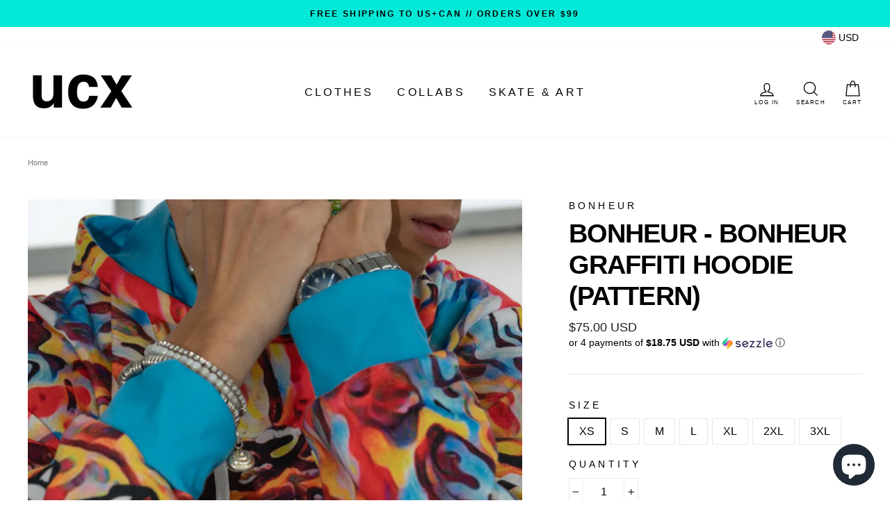

--- FILE ---
content_type: text/html; charset=utf-8
request_url: https://store.urbancoolab.com/products/bonheur-bonheur-graffiti-hoodie-pattern
body_size: 28915
content:
<!doctype html>
<html class="no-js" lang="en">
<head> 
<!-- Google Tag Manager -->
<script>(function(w,d,s,l,i){w[l]=w[l]||[];w[l].push({'gtm.start':
new Date().getTime(),event:'gtm.js'});var f=d.getElementsByTagName(s)[0],
j=d.createElement(s),dl=l!='dataLayer'?'&l='+l:'';j.async=true;j.src=
'https://www.googletagmanager.com/gtm.js?id='+i+dl;f.parentNode.insertBefore(j,f);
})(window,document,'script','dataLayer','GTM-K38D6FT');</script>
<!-- End Google Tag Manager -->
  
<!-- Clarity tracking code for https://urbancoolx.com/ --><script>    (function(c,l,a,r,i,t,y){        c[a]=c[a]||function(){(c[a].q=c[a].q||[]).push(arguments)};        t=l.createElement(r);t.async=1;t.src="https://www.clarity.ms/tag/"+i;        y=l.getElementsByTagName(r)[0];y.parentNode.insertBefore(t,y);    })(window, document, "clarity", "script", "5oe1c3lsbh");</script>
  <meta charset="utf-8">
  <meta http-equiv="X-UA-Compatible" content="IE=edge,chrome=1">
  <meta name="viewport" content="width=device-width,initial-scale=1">
  <meta name="theme-color" content="#111111">
  <link rel="canonical" href="https://store.urbancoolab.com/products/bonheur-bonheur-graffiti-hoodie-pattern">
  <meta name="format-detection" content="telephone=no"><link rel="shortcut icon" href="//store.urbancoolab.com/cdn/shop/files/UCL-logo-U_32x32.png?v=1614287503" type="image/png" />
  

  <!-- Avada Size Chart Script -->
 






<script>const AVADA_SC = {};
        AVADA_SC.product = {"id":6938465370276,"title":"Bonheur - Bonheur Graffiti Hoodie (Pattern)","handle":"bonheur-bonheur-graffiti-hoodie-pattern","description":"\u003cp\u003eThis is the Bonheur Graffiti Hoodie. Made with a soft cotton-feel fabric face with a brushed fleece fabric inside. 70% polyester, 27% cotton, 3% elastane blend.\u003c\/p\u003e\n\u003cp\u003eThis item is a part of the Bonheur streetwear capsule collection designed with UCL's artificial intelligence, STiCH.\u003c\/p\u003e\n\u003cp\u003eGarment fits true to size.\u003c\/p\u003e\n\u003cp\u003eIn order to do our part for a more sustainable fashion industry, we create this product on demand. Please allow 7-10 business days for order dispatch.\u003c\/p\u003e\n\u003cp\u003e\u003cstrong class=\"size-guide-title\"\u003eSize guide\u003c\/strong\u003e\u003c\/p\u003e\n\u003cdiv class=\"table-responsive dynamic\" data-unit-system=\"imperial\"\u003e\n\u003ctable cellpadding=\"5\"\u003e\n\u003ctbody\u003e\n\u003ctr\u003e\n\u003ctd\u003e \u003c\/td\u003e\n\u003ctd\u003e\u003cstrong\u003eXS\u003c\/strong\u003e\u003c\/td\u003e\n\u003ctd\u003e\u003cstrong\u003eS\u003c\/strong\u003e\u003c\/td\u003e\n\u003ctd\u003e\u003cstrong\u003eM\u003c\/strong\u003e\u003c\/td\u003e\n\u003ctd\u003e\u003cstrong\u003eL\u003c\/strong\u003e\u003c\/td\u003e\n\u003ctd\u003e\u003cstrong\u003eXL\u003c\/strong\u003e\u003c\/td\u003e\n\u003ctd\u003e\u003cstrong\u003e2XL\u003c\/strong\u003e\u003c\/td\u003e\n\u003ctd\u003e\u003cstrong\u003e3XL\u003c\/strong\u003e\u003c\/td\u003e\n\u003c\/tr\u003e\n\u003ctr\u003e\n\u003ctd\u003e\u003cstrong\u003eChest (inches)\u003c\/strong\u003e\u003c\/td\u003e\n\u003ctd\u003e34 ⅝\u003c\/td\u003e\n\u003ctd\u003e36 ¼\u003c\/td\u003e\n\u003ctd\u003e37 ¾\u003c\/td\u003e\n\u003ctd\u003e41\u003c\/td\u003e\n\u003ctd\u003e44 ⅛\u003c\/td\u003e\n\u003ctd\u003e47 ¼\u003c\/td\u003e\n\u003ctd\u003e50 ⅜\u003c\/td\u003e\n\u003c\/tr\u003e\n\u003ctr\u003e\n\u003ctd\u003e\u003cstrong\u003eWaist (inches)\u003c\/strong\u003e\u003c\/td\u003e\n\u003ctd\u003e26 ¾\u003c\/td\u003e\n\u003ctd\u003e28 ⅜\u003c\/td\u003e\n\u003ctd\u003e29 ⅞\u003c\/td\u003e\n\u003ctd\u003e33 ⅛\u003c\/td\u003e\n\u003ctd\u003e36 ¼\u003c\/td\u003e\n\u003ctd\u003e39 ⅜\u003c\/td\u003e\n\u003ctd\u003e42 ½\u003c\/td\u003e\n\u003c\/tr\u003e\n\u003ctr\u003e\n\u003ctd\u003e\u003cstrong\u003eHips (inches)\u003c\/strong\u003e\u003c\/td\u003e\n\u003ctd\u003e37\u003c\/td\u003e\n\u003ctd\u003e38 ⅝\u003c\/td\u003e\n\u003ctd\u003e40 ⅛\u003c\/td\u003e\n\u003ctd\u003e43 ¼\u003c\/td\u003e\n\u003ctd\u003e46 ½\u003c\/td\u003e\n\u003ctd\u003e49 ⅝\u003c\/td\u003e\n\u003ctd\u003e52 ¾\u003c\/td\u003e\n\u003c\/tr\u003e\n\u003c\/tbody\u003e\n\u003c\/table\u003e\n\u003c\/div\u003e","published_at":"2021-09-09T14:37:26-04:00","created_at":"2021-09-01T14:49:57-04:00","vendor":"Bonheur","type":"Hoodie","tags":["bonheur","Brand-Bonheur","claire-bretecher","color-pattern","hoodie","Printful","shopmen","shopwomen","type-hoodie"],"price":7500,"price_min":7500,"price_max":7500,"available":true,"price_varies":false,"compare_at_price":null,"compare_at_price_min":0,"compare_at_price_max":0,"compare_at_price_varies":false,"variants":[{"id":40863393972388,"title":"XS","option1":"XS","option2":null,"option3":null,"sku":"6275944_10869","requires_shipping":true,"taxable":true,"featured_image":null,"available":true,"name":"Bonheur - Bonheur Graffiti Hoodie (Pattern) - XS","public_title":"XS","options":["XS"],"price":7500,"weight":486,"compare_at_price":null,"inventory_management":"shopify","barcode":null,"requires_selling_plan":false,"selling_plan_allocations":[]},{"id":40863394005156,"title":"S","option1":"S","option2":null,"option3":null,"sku":"6275944_10870","requires_shipping":true,"taxable":true,"featured_image":null,"available":true,"name":"Bonheur - Bonheur Graffiti Hoodie (Pattern) - S","public_title":"S","options":["S"],"price":7500,"weight":512,"compare_at_price":null,"inventory_management":"shopify","barcode":null,"requires_selling_plan":false,"selling_plan_allocations":[]},{"id":40863394037924,"title":"M","option1":"M","option2":null,"option3":null,"sku":"6275944_10871","requires_shipping":true,"taxable":true,"featured_image":null,"available":true,"name":"Bonheur - Bonheur Graffiti Hoodie (Pattern) - M","public_title":"M","options":["M"],"price":7500,"weight":528,"compare_at_price":null,"inventory_management":"shopify","barcode":null,"requires_selling_plan":false,"selling_plan_allocations":[]},{"id":40863394070692,"title":"L","option1":"L","option2":null,"option3":null,"sku":"6275944_10872","requires_shipping":true,"taxable":true,"featured_image":null,"available":true,"name":"Bonheur - Bonheur Graffiti Hoodie (Pattern) - L","public_title":"L","options":["L"],"price":7500,"weight":562,"compare_at_price":null,"inventory_management":"shopify","barcode":null,"requires_selling_plan":false,"selling_plan_allocations":[]},{"id":40863394136228,"title":"XL","option1":"XL","option2":null,"option3":null,"sku":"6275944_10873","requires_shipping":true,"taxable":true,"featured_image":null,"available":true,"name":"Bonheur - Bonheur Graffiti Hoodie (Pattern) - XL","public_title":"XL","options":["XL"],"price":7500,"weight":592,"compare_at_price":null,"inventory_management":"shopify","barcode":null,"requires_selling_plan":false,"selling_plan_allocations":[]},{"id":40863394201764,"title":"2XL","option1":"2XL","option2":null,"option3":null,"sku":"6275944_10874","requires_shipping":true,"taxable":true,"featured_image":null,"available":true,"name":"Bonheur - Bonheur Graffiti Hoodie (Pattern) - 2XL","public_title":"2XL","options":["2XL"],"price":7500,"weight":616,"compare_at_price":null,"inventory_management":"shopify","barcode":null,"requires_selling_plan":false,"selling_plan_allocations":[]},{"id":40863394300068,"title":"3XL","option1":"3XL","option2":null,"option3":null,"sku":"6275944_10875","requires_shipping":true,"taxable":true,"featured_image":null,"available":true,"name":"Bonheur - Bonheur Graffiti Hoodie (Pattern) - 3XL","public_title":"3XL","options":["3XL"],"price":7500,"weight":658,"compare_at_price":null,"inventory_management":"shopify","barcode":null,"requires_selling_plan":false,"selling_plan_allocations":[]}],"images":["\/\/store.urbancoolab.com\/cdn\/shop\/products\/DSC02021copy.jpg?v=1637165915","\/\/store.urbancoolab.com\/cdn\/shop\/products\/graffitihoodie.jpg?v=1636493597","\/\/store.urbancoolab.com\/cdn\/shop\/products\/graffitihoodieback.png?v=1636493597"],"featured_image":"\/\/store.urbancoolab.com\/cdn\/shop\/products\/DSC02021copy.jpg?v=1637165915","options":["Size"],"media":[{"alt":null,"id":26964346601715,"position":1,"preview_image":{"aspect_ratio":0.997,"height":1155,"width":1151,"src":"\/\/store.urbancoolab.com\/cdn\/shop\/products\/DSC02021copy.jpg?v=1637165915"},"aspect_ratio":0.997,"height":1155,"media_type":"image","src":"\/\/store.urbancoolab.com\/cdn\/shop\/products\/DSC02021copy.jpg?v=1637165915","width":1151},{"alt":null,"id":26874057392371,"position":2,"preview_image":{"aspect_ratio":0.972,"height":916,"width":890,"src":"\/\/store.urbancoolab.com\/cdn\/shop\/products\/graffitihoodie.jpg?v=1636493597"},"aspect_ratio":0.972,"height":916,"media_type":"image","src":"\/\/store.urbancoolab.com\/cdn\/shop\/products\/graffitihoodie.jpg?v=1636493597","width":890},{"alt":null,"id":26874057359603,"position":3,"preview_image":{"aspect_ratio":0.854,"height":843,"width":720,"src":"\/\/store.urbancoolab.com\/cdn\/shop\/products\/graffitihoodieback.png?v=1636493597"},"aspect_ratio":0.854,"height":843,"media_type":"image","src":"\/\/store.urbancoolab.com\/cdn\/shop\/products\/graffitihoodieback.png?v=1636493597","width":720}],"requires_selling_plan":false,"selling_plan_groups":[],"content":"\u003cp\u003eThis is the Bonheur Graffiti Hoodie. Made with a soft cotton-feel fabric face with a brushed fleece fabric inside. 70% polyester, 27% cotton, 3% elastane blend.\u003c\/p\u003e\n\u003cp\u003eThis item is a part of the Bonheur streetwear capsule collection designed with UCL's artificial intelligence, STiCH.\u003c\/p\u003e\n\u003cp\u003eGarment fits true to size.\u003c\/p\u003e\n\u003cp\u003eIn order to do our part for a more sustainable fashion industry, we create this product on demand. Please allow 7-10 business days for order dispatch.\u003c\/p\u003e\n\u003cp\u003e\u003cstrong class=\"size-guide-title\"\u003eSize guide\u003c\/strong\u003e\u003c\/p\u003e\n\u003cdiv class=\"table-responsive dynamic\" data-unit-system=\"imperial\"\u003e\n\u003ctable cellpadding=\"5\"\u003e\n\u003ctbody\u003e\n\u003ctr\u003e\n\u003ctd\u003e \u003c\/td\u003e\n\u003ctd\u003e\u003cstrong\u003eXS\u003c\/strong\u003e\u003c\/td\u003e\n\u003ctd\u003e\u003cstrong\u003eS\u003c\/strong\u003e\u003c\/td\u003e\n\u003ctd\u003e\u003cstrong\u003eM\u003c\/strong\u003e\u003c\/td\u003e\n\u003ctd\u003e\u003cstrong\u003eL\u003c\/strong\u003e\u003c\/td\u003e\n\u003ctd\u003e\u003cstrong\u003eXL\u003c\/strong\u003e\u003c\/td\u003e\n\u003ctd\u003e\u003cstrong\u003e2XL\u003c\/strong\u003e\u003c\/td\u003e\n\u003ctd\u003e\u003cstrong\u003e3XL\u003c\/strong\u003e\u003c\/td\u003e\n\u003c\/tr\u003e\n\u003ctr\u003e\n\u003ctd\u003e\u003cstrong\u003eChest (inches)\u003c\/strong\u003e\u003c\/td\u003e\n\u003ctd\u003e34 ⅝\u003c\/td\u003e\n\u003ctd\u003e36 ¼\u003c\/td\u003e\n\u003ctd\u003e37 ¾\u003c\/td\u003e\n\u003ctd\u003e41\u003c\/td\u003e\n\u003ctd\u003e44 ⅛\u003c\/td\u003e\n\u003ctd\u003e47 ¼\u003c\/td\u003e\n\u003ctd\u003e50 ⅜\u003c\/td\u003e\n\u003c\/tr\u003e\n\u003ctr\u003e\n\u003ctd\u003e\u003cstrong\u003eWaist (inches)\u003c\/strong\u003e\u003c\/td\u003e\n\u003ctd\u003e26 ¾\u003c\/td\u003e\n\u003ctd\u003e28 ⅜\u003c\/td\u003e\n\u003ctd\u003e29 ⅞\u003c\/td\u003e\n\u003ctd\u003e33 ⅛\u003c\/td\u003e\n\u003ctd\u003e36 ¼\u003c\/td\u003e\n\u003ctd\u003e39 ⅜\u003c\/td\u003e\n\u003ctd\u003e42 ½\u003c\/td\u003e\n\u003c\/tr\u003e\n\u003ctr\u003e\n\u003ctd\u003e\u003cstrong\u003eHips (inches)\u003c\/strong\u003e\u003c\/td\u003e\n\u003ctd\u003e37\u003c\/td\u003e\n\u003ctd\u003e38 ⅝\u003c\/td\u003e\n\u003ctd\u003e40 ⅛\u003c\/td\u003e\n\u003ctd\u003e43 ¼\u003c\/td\u003e\n\u003ctd\u003e46 ½\u003c\/td\u003e\n\u003ctd\u003e49 ⅝\u003c\/td\u003e\n\u003ctd\u003e52 ¾\u003c\/td\u003e\n\u003c\/tr\u003e\n\u003c\/tbody\u003e\n\u003c\/table\u003e\n\u003c\/div\u003e"};
        AVADA_SC.template = "product";
        AVADA_SC.campaigns = [];
        AVADA_SC.collections = [];
        
        AVADA_SC.collections.push("224867254436");
        
        AVADA_SC.collections.push("223535759524");
        
        AVADA_SC.collections.push("231153336484");
        
        AVADA_SC.collections.push("269375537316");
        
        AVADA_SC.collections.push("268957745316");
        
        AVADA_SC.collections.push("268958826660");
        
        AVADA_SC.collections.push("269510410404");
        
        AVADA_SC.collections.push("270996701348");
        
</script>
  <!-- /Avada Size Chart Script -->

<title>Bonheur - Bonheur Graffiti Hoodie (Pattern)
&ndash; urbancoolx
</title><meta name="description" content="This is the Bonheur Graffiti Hoodie. Made with a soft cotton-feel fabric face with a brushed fleece fabric inside. 70% polyester, 27% cotton, 3% elastane blend. This item is a part of the Bonheur streetwear capsule collection designed with UCL&#39;s artificial intelligence, STiCH. Garment fits true to size. In order to do "><meta property="og:site_name" content="urbancoolx">
  <meta property="og:url" content="https://store.urbancoolab.com/products/bonheur-bonheur-graffiti-hoodie-pattern">
  <meta property="og:title" content="Bonheur - Bonheur Graffiti Hoodie (Pattern)">
  <meta property="og:type" content="product">
  <meta property="og:description" content="This is the Bonheur Graffiti Hoodie. Made with a soft cotton-feel fabric face with a brushed fleece fabric inside. 70% polyester, 27% cotton, 3% elastane blend. This item is a part of the Bonheur streetwear capsule collection designed with UCL&#39;s artificial intelligence, STiCH. Garment fits true to size. In order to do "><meta property="og:price:amount" content="75.00">
    <meta property="og:price:currency" content="USD"><meta property="og:image" content="http://store.urbancoolab.com/cdn/shop/products/DSC02021copy_1200x630.jpg?v=1637165915"><meta property="og:image" content="http://store.urbancoolab.com/cdn/shop/products/graffitihoodie_1200x630.jpg?v=1636493597"><meta property="og:image" content="http://store.urbancoolab.com/cdn/shop/products/graffitihoodieback_1200x630.png?v=1636493597">
  <meta property="og:image:secure_url" content="https://store.urbancoolab.com/cdn/shop/products/DSC02021copy_1200x630.jpg?v=1637165915"><meta property="og:image:secure_url" content="https://store.urbancoolab.com/cdn/shop/products/graffitihoodie_1200x630.jpg?v=1636493597"><meta property="og:image:secure_url" content="https://store.urbancoolab.com/cdn/shop/products/graffitihoodieback_1200x630.png?v=1636493597">
  <meta name="twitter:site" content="@">
  <meta name="twitter:card" content="summary_large_image">
  <meta name="twitter:title" content="Bonheur - Bonheur Graffiti Hoodie (Pattern)">
  <meta name="twitter:description" content="This is the Bonheur Graffiti Hoodie. Made with a soft cotton-feel fabric face with a brushed fleece fabric inside. 70% polyester, 27% cotton, 3% elastane blend. This item is a part of the Bonheur streetwear capsule collection designed with UCL&#39;s artificial intelligence, STiCH. Garment fits true to size. In order to do ">


  <style data-shopify>
  
  

  
  
  
</style>

  <link href="//store.urbancoolab.com/cdn/shop/t/45/assets/theme.scss.css?v=29219338152008404991759331905" rel="stylesheet" type="text/css" media="all" />

  
  <link href="//store.urbancoolab.com/cdn/shop/t/45/assets/custom.css?v=57902774012688491691627655695" rel="stylesheet" type="text/css" media="all" />

  <style data-shopify>
    .collection-item__title {
      font-size: 12.0px;
    }

    @media screen and (min-width: 769px) {
      .collection-item__title {
        font-size: 15px;
      }
    }
  </style>

  <script>
    document.documentElement.className = document.documentElement.className.replace('no-js', 'js');

    window.theme = window.theme || {};
    theme.strings = {
      addToCart: "Add to cart",
      soldOut: "Sold Out",
      unavailable: "Unavailable",
      stockLabel: "Low in stock",
      willNotShipUntil: "Will not ship until [date]",
      willBeInStockAfter: "Will be in stock after [date]",
      waitingForStock: "Inventory on the way",
      savePrice: "Save [saved_amount]",
      cartEmpty: "Your cart is currently empty.",
      cartTermsConfirmation: "You must agree with the terms and conditions of sales to check out"
    };
    theme.settings = {
      dynamicVariantsEnable: true,
      dynamicVariantType: "button",
      cartType: "page",
      currenciesEnabled: true,
      nativeMultiCurrency: 107 > 1 ? true : false,
      moneyFormat: "\u003cspan class=money\u003e${{amount}} USD\u003c\/span\u003e",
      saveType: "dollar",
      recentlyViewedEnabled: false,
      predictiveSearch: true,
      predictiveSearchType: "product",
      inventoryThreshold: 20,
      quickView: false,
      themeName: 'Impulse',
      themeVersion: "2.5.0"
    };
  </script>

  <script>window.performance && window.performance.mark && window.performance.mark('shopify.content_for_header.start');</script><meta name="google-site-verification" content="PUmhOr0_hVkBGioVdMhSX61f17Dczy88k1Tn3P482JI">
<meta name="google-site-verification" content="sKj_0fb3ZOIb4Rwv3hw9VmLWWkMqX8kwzvXIkC0HkVs">
<meta id="shopify-digital-wallet" name="shopify-digital-wallet" content="/32227098764/digital_wallets/dialog">
<link rel="alternate" type="application/json+oembed" href="https://store.urbancoolab.com/products/bonheur-bonheur-graffiti-hoodie-pattern.oembed">
<script async="async" src="/checkouts/internal/preloads.js?locale=en-US"></script>
<script id="shopify-features" type="application/json">{"accessToken":"7858f70be45264e3c7c7adc4d6874122","betas":["rich-media-storefront-analytics"],"domain":"store.urbancoolab.com","predictiveSearch":true,"shopId":32227098764,"locale":"en"}</script>
<script>var Shopify = Shopify || {};
Shopify.shop = "urbancoolx.myshopify.com";
Shopify.locale = "en";
Shopify.currency = {"active":"USD","rate":"1.0"};
Shopify.country = "US";
Shopify.theme = {"name":"STORE.UCL - SLICK RICK DROP","id":125411950756,"schema_name":"Impulse","schema_version":"2.5.0","theme_store_id":null,"role":"main"};
Shopify.theme.handle = "null";
Shopify.theme.style = {"id":null,"handle":null};
Shopify.cdnHost = "store.urbancoolab.com/cdn";
Shopify.routes = Shopify.routes || {};
Shopify.routes.root = "/";</script>
<script type="module">!function(o){(o.Shopify=o.Shopify||{}).modules=!0}(window);</script>
<script>!function(o){function n(){var o=[];function n(){o.push(Array.prototype.slice.apply(arguments))}return n.q=o,n}var t=o.Shopify=o.Shopify||{};t.loadFeatures=n(),t.autoloadFeatures=n()}(window);</script>
<script id="shop-js-analytics" type="application/json">{"pageType":"product"}</script>
<script defer="defer" async type="module" src="//store.urbancoolab.com/cdn/shopifycloud/shop-js/modules/v2/client.init-shop-cart-sync_C5BV16lS.en.esm.js"></script>
<script defer="defer" async type="module" src="//store.urbancoolab.com/cdn/shopifycloud/shop-js/modules/v2/chunk.common_CygWptCX.esm.js"></script>
<script type="module">
  await import("//store.urbancoolab.com/cdn/shopifycloud/shop-js/modules/v2/client.init-shop-cart-sync_C5BV16lS.en.esm.js");
await import("//store.urbancoolab.com/cdn/shopifycloud/shop-js/modules/v2/chunk.common_CygWptCX.esm.js");

  window.Shopify.SignInWithShop?.initShopCartSync?.({"fedCMEnabled":true,"windoidEnabled":true});

</script>
<script>(function() {
  var isLoaded = false;
  function asyncLoad() {
    if (isLoaded) return;
    isLoaded = true;
    var urls = ["https:\/\/cdn1.stamped.io\/files\/widget.min.js?shop=urbancoolx.myshopify.com","https:\/\/chimpstatic.com\/mcjs-connected\/js\/users\/7d61d88858df801f0b28edfa8\/abab1e06351f707599663b1fa.js?shop=urbancoolx.myshopify.com","https:\/\/static.klaviyo.com\/onsite\/js\/klaviyo.js?company_id=Ws3rbc\u0026shop=urbancoolx.myshopify.com","https:\/\/static.klaviyo.com\/onsite\/js\/klaviyo.js?company_id=Ws3rbc\u0026shop=urbancoolx.myshopify.com","https:\/\/clkj-online.oss-cn-hongkong.aliyuncs.com\/shopify-sdk\/bootstrap.js?shop=urbancoolx.myshopify.com","\/\/cdn.shopify.com\/proxy\/86d9c3e4e8f15393a59aad7abbb7add0a59beb06f6f2e8df8284ddbcd39975ab\/static.cdn.printful.com\/static\/js\/external\/shopify-product-customizer.js?v=0.28\u0026shop=urbancoolx.myshopify.com\u0026sp-cache-control=cHVibGljLCBtYXgtYWdlPTkwMA"];
    for (var i = 0; i < urls.length; i++) {
      var s = document.createElement('script');
      s.type = 'text/javascript';
      s.async = true;
      s.src = urls[i];
      var x = document.getElementsByTagName('script')[0];
      x.parentNode.insertBefore(s, x);
    }
  };
  if(window.attachEvent) {
    window.attachEvent('onload', asyncLoad);
  } else {
    window.addEventListener('load', asyncLoad, false);
  }
})();</script>
<script id="__st">var __st={"a":32227098764,"offset":-18000,"reqid":"e2c941c3-4458-4ef9-ab84-faf7a9060de5-1768726059","pageurl":"store.urbancoolab.com\/products\/bonheur-bonheur-graffiti-hoodie-pattern","u":"b73221e50845","p":"product","rtyp":"product","rid":6938465370276};</script>
<script>window.ShopifyPaypalV4VisibilityTracking = true;</script>
<script id="captcha-bootstrap">!function(){'use strict';const t='contact',e='account',n='new_comment',o=[[t,t],['blogs',n],['comments',n],[t,'customer']],c=[[e,'customer_login'],[e,'guest_login'],[e,'recover_customer_password'],[e,'create_customer']],r=t=>t.map((([t,e])=>`form[action*='/${t}']:not([data-nocaptcha='true']) input[name='form_type'][value='${e}']`)).join(','),a=t=>()=>t?[...document.querySelectorAll(t)].map((t=>t.form)):[];function s(){const t=[...o],e=r(t);return a(e)}const i='password',u='form_key',d=['recaptcha-v3-token','g-recaptcha-response','h-captcha-response',i],f=()=>{try{return window.sessionStorage}catch{return}},m='__shopify_v',_=t=>t.elements[u];function p(t,e,n=!1){try{const o=window.sessionStorage,c=JSON.parse(o.getItem(e)),{data:r}=function(t){const{data:e,action:n}=t;return t[m]||n?{data:e,action:n}:{data:t,action:n}}(c);for(const[e,n]of Object.entries(r))t.elements[e]&&(t.elements[e].value=n);n&&o.removeItem(e)}catch(o){console.error('form repopulation failed',{error:o})}}const l='form_type',E='cptcha';function T(t){t.dataset[E]=!0}const w=window,h=w.document,L='Shopify',v='ce_forms',y='captcha';let A=!1;((t,e)=>{const n=(g='f06e6c50-85a8-45c8-87d0-21a2b65856fe',I='https://cdn.shopify.com/shopifycloud/storefront-forms-hcaptcha/ce_storefront_forms_captcha_hcaptcha.v1.5.2.iife.js',D={infoText:'Protected by hCaptcha',privacyText:'Privacy',termsText:'Terms'},(t,e,n)=>{const o=w[L][v],c=o.bindForm;if(c)return c(t,g,e,D).then(n);var r;o.q.push([[t,g,e,D],n]),r=I,A||(h.body.append(Object.assign(h.createElement('script'),{id:'captcha-provider',async:!0,src:r})),A=!0)});var g,I,D;w[L]=w[L]||{},w[L][v]=w[L][v]||{},w[L][v].q=[],w[L][y]=w[L][y]||{},w[L][y].protect=function(t,e){n(t,void 0,e),T(t)},Object.freeze(w[L][y]),function(t,e,n,w,h,L){const[v,y,A,g]=function(t,e,n){const i=e?o:[],u=t?c:[],d=[...i,...u],f=r(d),m=r(i),_=r(d.filter((([t,e])=>n.includes(e))));return[a(f),a(m),a(_),s()]}(w,h,L),I=t=>{const e=t.target;return e instanceof HTMLFormElement?e:e&&e.form},D=t=>v().includes(t);t.addEventListener('submit',(t=>{const e=I(t);if(!e)return;const n=D(e)&&!e.dataset.hcaptchaBound&&!e.dataset.recaptchaBound,o=_(e),c=g().includes(e)&&(!o||!o.value);(n||c)&&t.preventDefault(),c&&!n&&(function(t){try{if(!f())return;!function(t){const e=f();if(!e)return;const n=_(t);if(!n)return;const o=n.value;o&&e.removeItem(o)}(t);const e=Array.from(Array(32),(()=>Math.random().toString(36)[2])).join('');!function(t,e){_(t)||t.append(Object.assign(document.createElement('input'),{type:'hidden',name:u})),t.elements[u].value=e}(t,e),function(t,e){const n=f();if(!n)return;const o=[...t.querySelectorAll(`input[type='${i}']`)].map((({name:t})=>t)),c=[...d,...o],r={};for(const[a,s]of new FormData(t).entries())c.includes(a)||(r[a]=s);n.setItem(e,JSON.stringify({[m]:1,action:t.action,data:r}))}(t,e)}catch(e){console.error('failed to persist form',e)}}(e),e.submit())}));const S=(t,e)=>{t&&!t.dataset[E]&&(n(t,e.some((e=>e===t))),T(t))};for(const o of['focusin','change'])t.addEventListener(o,(t=>{const e=I(t);D(e)&&S(e,y())}));const B=e.get('form_key'),M=e.get(l),P=B&&M;t.addEventListener('DOMContentLoaded',(()=>{const t=y();if(P)for(const e of t)e.elements[l].value===M&&p(e,B);[...new Set([...A(),...v().filter((t=>'true'===t.dataset.shopifyCaptcha))])].forEach((e=>S(e,t)))}))}(h,new URLSearchParams(w.location.search),n,t,e,['guest_login'])})(!0,!0)}();</script>
<script integrity="sha256-4kQ18oKyAcykRKYeNunJcIwy7WH5gtpwJnB7kiuLZ1E=" data-source-attribution="shopify.loadfeatures" defer="defer" src="//store.urbancoolab.com/cdn/shopifycloud/storefront/assets/storefront/load_feature-a0a9edcb.js" crossorigin="anonymous"></script>
<script data-source-attribution="shopify.dynamic_checkout.dynamic.init">var Shopify=Shopify||{};Shopify.PaymentButton=Shopify.PaymentButton||{isStorefrontPortableWallets:!0,init:function(){window.Shopify.PaymentButton.init=function(){};var t=document.createElement("script");t.src="https://store.urbancoolab.com/cdn/shopifycloud/portable-wallets/latest/portable-wallets.en.js",t.type="module",document.head.appendChild(t)}};
</script>
<script data-source-attribution="shopify.dynamic_checkout.buyer_consent">
  function portableWalletsHideBuyerConsent(e){var t=document.getElementById("shopify-buyer-consent"),n=document.getElementById("shopify-subscription-policy-button");t&&n&&(t.classList.add("hidden"),t.setAttribute("aria-hidden","true"),n.removeEventListener("click",e))}function portableWalletsShowBuyerConsent(e){var t=document.getElementById("shopify-buyer-consent"),n=document.getElementById("shopify-subscription-policy-button");t&&n&&(t.classList.remove("hidden"),t.removeAttribute("aria-hidden"),n.addEventListener("click",e))}window.Shopify?.PaymentButton&&(window.Shopify.PaymentButton.hideBuyerConsent=portableWalletsHideBuyerConsent,window.Shopify.PaymentButton.showBuyerConsent=portableWalletsShowBuyerConsent);
</script>
<script>
  function portableWalletsCleanup(e){e&&e.src&&console.error("Failed to load portable wallets script "+e.src);var t=document.querySelectorAll("shopify-accelerated-checkout .shopify-payment-button__skeleton, shopify-accelerated-checkout-cart .wallet-cart-button__skeleton"),e=document.getElementById("shopify-buyer-consent");for(let e=0;e<t.length;e++)t[e].remove();e&&e.remove()}function portableWalletsNotLoadedAsModule(e){e instanceof ErrorEvent&&"string"==typeof e.message&&e.message.includes("import.meta")&&"string"==typeof e.filename&&e.filename.includes("portable-wallets")&&(window.removeEventListener("error",portableWalletsNotLoadedAsModule),window.Shopify.PaymentButton.failedToLoad=e,"loading"===document.readyState?document.addEventListener("DOMContentLoaded",window.Shopify.PaymentButton.init):window.Shopify.PaymentButton.init())}window.addEventListener("error",portableWalletsNotLoadedAsModule);
</script>

<script type="module" src="https://store.urbancoolab.com/cdn/shopifycloud/portable-wallets/latest/portable-wallets.en.js" onError="portableWalletsCleanup(this)" crossorigin="anonymous"></script>
<script nomodule>
  document.addEventListener("DOMContentLoaded", portableWalletsCleanup);
</script>

<script id='scb4127' type='text/javascript' async='' src='https://store.urbancoolab.com/cdn/shopifycloud/privacy-banner/storefront-banner.js'></script><link id="shopify-accelerated-checkout-styles" rel="stylesheet" media="screen" href="https://store.urbancoolab.com/cdn/shopifycloud/portable-wallets/latest/accelerated-checkout-backwards-compat.css" crossorigin="anonymous">
<style id="shopify-accelerated-checkout-cart">
        #shopify-buyer-consent {
  margin-top: 1em;
  display: inline-block;
  width: 100%;
}

#shopify-buyer-consent.hidden {
  display: none;
}

#shopify-subscription-policy-button {
  background: none;
  border: none;
  padding: 0;
  text-decoration: underline;
  font-size: inherit;
  cursor: pointer;
}

#shopify-subscription-policy-button::before {
  box-shadow: none;
}

      </style>

<script>window.performance && window.performance.mark && window.performance.mark('shopify.content_for_header.end');</script>

  <script src="//store.urbancoolab.com/cdn/shop/t/45/assets/vendor-scripts-v4.js" defer="defer"></script>

  
    
    <link rel="stylesheet" href="//store.urbancoolab.com/cdn/shop/t/45/assets/currency-flags.css?v=181435589408837082811627655694">
  

  
  <script src="https://code.jquery.com/jquery-3.4.1.min.js"></script>
  <script src="/services/javascripts/currencies.js"></script>

  <script src="//store.urbancoolab.com/cdn/shop/t/45/assets/theme.js?v=161441819193077936781627655750" defer="defer"></script><div id="shopify-section-filter-menu-settings" class="shopify-section"><style type="text/css">
/*  Filter Menu Color and Image Section CSS */</style>
<link href="//store.urbancoolab.com/cdn/shop/t/45/assets/filter-menu.scss.css?v=98758540595735531941703192342" rel="stylesheet" type="text/css" media="all" />
<script src="//store.urbancoolab.com/cdn/shop/t/45/assets/filter-menu.js?v=125519208554403998121627655750" type="text/javascript"></script>





</div>

	<script>var loox_global_hash = '1619471162006';</script><script>var loox_widgeton_caret = {"visible":true};</script><style>.loox-reviews-default { max-width: 1200px; margin: 0 auto; }.loox-rating .loox-icon { color:#000000; }.loox-rating .loox-icon.loox-caret { color:#333; cursor: pointer; }</style>
 <script> window.yoycolShop = {product: {"id":6938465370276,"title":"Bonheur - Bonheur Graffiti Hoodie (Pattern)","handle":"bonheur-bonheur-graffiti-hoodie-pattern","description":"\u003cp\u003eThis is the Bonheur Graffiti Hoodie. Made with a soft cotton-feel fabric face with a brushed fleece fabric inside. 70% polyester, 27% cotton, 3% elastane blend.\u003c\/p\u003e\n\u003cp\u003eThis item is a part of the Bonheur streetwear capsule collection designed with UCL's artificial intelligence, STiCH.\u003c\/p\u003e\n\u003cp\u003eGarment fits true to size.\u003c\/p\u003e\n\u003cp\u003eIn order to do our part for a more sustainable fashion industry, we create this product on demand. Please allow 7-10 business days for order dispatch.\u003c\/p\u003e\n\u003cp\u003e\u003cstrong class=\"size-guide-title\"\u003eSize guide\u003c\/strong\u003e\u003c\/p\u003e\n\u003cdiv class=\"table-responsive dynamic\" data-unit-system=\"imperial\"\u003e\n\u003ctable cellpadding=\"5\"\u003e\n\u003ctbody\u003e\n\u003ctr\u003e\n\u003ctd\u003e \u003c\/td\u003e\n\u003ctd\u003e\u003cstrong\u003eXS\u003c\/strong\u003e\u003c\/td\u003e\n\u003ctd\u003e\u003cstrong\u003eS\u003c\/strong\u003e\u003c\/td\u003e\n\u003ctd\u003e\u003cstrong\u003eM\u003c\/strong\u003e\u003c\/td\u003e\n\u003ctd\u003e\u003cstrong\u003eL\u003c\/strong\u003e\u003c\/td\u003e\n\u003ctd\u003e\u003cstrong\u003eXL\u003c\/strong\u003e\u003c\/td\u003e\n\u003ctd\u003e\u003cstrong\u003e2XL\u003c\/strong\u003e\u003c\/td\u003e\n\u003ctd\u003e\u003cstrong\u003e3XL\u003c\/strong\u003e\u003c\/td\u003e\n\u003c\/tr\u003e\n\u003ctr\u003e\n\u003ctd\u003e\u003cstrong\u003eChest (inches)\u003c\/strong\u003e\u003c\/td\u003e\n\u003ctd\u003e34 ⅝\u003c\/td\u003e\n\u003ctd\u003e36 ¼\u003c\/td\u003e\n\u003ctd\u003e37 ¾\u003c\/td\u003e\n\u003ctd\u003e41\u003c\/td\u003e\n\u003ctd\u003e44 ⅛\u003c\/td\u003e\n\u003ctd\u003e47 ¼\u003c\/td\u003e\n\u003ctd\u003e50 ⅜\u003c\/td\u003e\n\u003c\/tr\u003e\n\u003ctr\u003e\n\u003ctd\u003e\u003cstrong\u003eWaist (inches)\u003c\/strong\u003e\u003c\/td\u003e\n\u003ctd\u003e26 ¾\u003c\/td\u003e\n\u003ctd\u003e28 ⅜\u003c\/td\u003e\n\u003ctd\u003e29 ⅞\u003c\/td\u003e\n\u003ctd\u003e33 ⅛\u003c\/td\u003e\n\u003ctd\u003e36 ¼\u003c\/td\u003e\n\u003ctd\u003e39 ⅜\u003c\/td\u003e\n\u003ctd\u003e42 ½\u003c\/td\u003e\n\u003c\/tr\u003e\n\u003ctr\u003e\n\u003ctd\u003e\u003cstrong\u003eHips (inches)\u003c\/strong\u003e\u003c\/td\u003e\n\u003ctd\u003e37\u003c\/td\u003e\n\u003ctd\u003e38 ⅝\u003c\/td\u003e\n\u003ctd\u003e40 ⅛\u003c\/td\u003e\n\u003ctd\u003e43 ¼\u003c\/td\u003e\n\u003ctd\u003e46 ½\u003c\/td\u003e\n\u003ctd\u003e49 ⅝\u003c\/td\u003e\n\u003ctd\u003e52 ¾\u003c\/td\u003e\n\u003c\/tr\u003e\n\u003c\/tbody\u003e\n\u003c\/table\u003e\n\u003c\/div\u003e","published_at":"2021-09-09T14:37:26-04:00","created_at":"2021-09-01T14:49:57-04:00","vendor":"Bonheur","type":"Hoodie","tags":["bonheur","Brand-Bonheur","claire-bretecher","color-pattern","hoodie","Printful","shopmen","shopwomen","type-hoodie"],"price":7500,"price_min":7500,"price_max":7500,"available":true,"price_varies":false,"compare_at_price":null,"compare_at_price_min":0,"compare_at_price_max":0,"compare_at_price_varies":false,"variants":[{"id":40863393972388,"title":"XS","option1":"XS","option2":null,"option3":null,"sku":"6275944_10869","requires_shipping":true,"taxable":true,"featured_image":null,"available":true,"name":"Bonheur - Bonheur Graffiti Hoodie (Pattern) - XS","public_title":"XS","options":["XS"],"price":7500,"weight":486,"compare_at_price":null,"inventory_management":"shopify","barcode":null,"requires_selling_plan":false,"selling_plan_allocations":[]},{"id":40863394005156,"title":"S","option1":"S","option2":null,"option3":null,"sku":"6275944_10870","requires_shipping":true,"taxable":true,"featured_image":null,"available":true,"name":"Bonheur - Bonheur Graffiti Hoodie (Pattern) - S","public_title":"S","options":["S"],"price":7500,"weight":512,"compare_at_price":null,"inventory_management":"shopify","barcode":null,"requires_selling_plan":false,"selling_plan_allocations":[]},{"id":40863394037924,"title":"M","option1":"M","option2":null,"option3":null,"sku":"6275944_10871","requires_shipping":true,"taxable":true,"featured_image":null,"available":true,"name":"Bonheur - Bonheur Graffiti Hoodie (Pattern) - M","public_title":"M","options":["M"],"price":7500,"weight":528,"compare_at_price":null,"inventory_management":"shopify","barcode":null,"requires_selling_plan":false,"selling_plan_allocations":[]},{"id":40863394070692,"title":"L","option1":"L","option2":null,"option3":null,"sku":"6275944_10872","requires_shipping":true,"taxable":true,"featured_image":null,"available":true,"name":"Bonheur - Bonheur Graffiti Hoodie (Pattern) - L","public_title":"L","options":["L"],"price":7500,"weight":562,"compare_at_price":null,"inventory_management":"shopify","barcode":null,"requires_selling_plan":false,"selling_plan_allocations":[]},{"id":40863394136228,"title":"XL","option1":"XL","option2":null,"option3":null,"sku":"6275944_10873","requires_shipping":true,"taxable":true,"featured_image":null,"available":true,"name":"Bonheur - Bonheur Graffiti Hoodie (Pattern) - XL","public_title":"XL","options":["XL"],"price":7500,"weight":592,"compare_at_price":null,"inventory_management":"shopify","barcode":null,"requires_selling_plan":false,"selling_plan_allocations":[]},{"id":40863394201764,"title":"2XL","option1":"2XL","option2":null,"option3":null,"sku":"6275944_10874","requires_shipping":true,"taxable":true,"featured_image":null,"available":true,"name":"Bonheur - Bonheur Graffiti Hoodie (Pattern) - 2XL","public_title":"2XL","options":["2XL"],"price":7500,"weight":616,"compare_at_price":null,"inventory_management":"shopify","barcode":null,"requires_selling_plan":false,"selling_plan_allocations":[]},{"id":40863394300068,"title":"3XL","option1":"3XL","option2":null,"option3":null,"sku":"6275944_10875","requires_shipping":true,"taxable":true,"featured_image":null,"available":true,"name":"Bonheur - Bonheur Graffiti Hoodie (Pattern) - 3XL","public_title":"3XL","options":["3XL"],"price":7500,"weight":658,"compare_at_price":null,"inventory_management":"shopify","barcode":null,"requires_selling_plan":false,"selling_plan_allocations":[]}],"images":["\/\/store.urbancoolab.com\/cdn\/shop\/products\/DSC02021copy.jpg?v=1637165915","\/\/store.urbancoolab.com\/cdn\/shop\/products\/graffitihoodie.jpg?v=1636493597","\/\/store.urbancoolab.com\/cdn\/shop\/products\/graffitihoodieback.png?v=1636493597"],"featured_image":"\/\/store.urbancoolab.com\/cdn\/shop\/products\/DSC02021copy.jpg?v=1637165915","options":["Size"],"media":[{"alt":null,"id":26964346601715,"position":1,"preview_image":{"aspect_ratio":0.997,"height":1155,"width":1151,"src":"\/\/store.urbancoolab.com\/cdn\/shop\/products\/DSC02021copy.jpg?v=1637165915"},"aspect_ratio":0.997,"height":1155,"media_type":"image","src":"\/\/store.urbancoolab.com\/cdn\/shop\/products\/DSC02021copy.jpg?v=1637165915","width":1151},{"alt":null,"id":26874057392371,"position":2,"preview_image":{"aspect_ratio":0.972,"height":916,"width":890,"src":"\/\/store.urbancoolab.com\/cdn\/shop\/products\/graffitihoodie.jpg?v=1636493597"},"aspect_ratio":0.972,"height":916,"media_type":"image","src":"\/\/store.urbancoolab.com\/cdn\/shop\/products\/graffitihoodie.jpg?v=1636493597","width":890},{"alt":null,"id":26874057359603,"position":3,"preview_image":{"aspect_ratio":0.854,"height":843,"width":720,"src":"\/\/store.urbancoolab.com\/cdn\/shop\/products\/graffitihoodieback.png?v=1636493597"},"aspect_ratio":0.854,"height":843,"media_type":"image","src":"\/\/store.urbancoolab.com\/cdn\/shop\/products\/graffitihoodieback.png?v=1636493597","width":720}],"requires_selling_plan":false,"selling_plan_groups":[],"content":"\u003cp\u003eThis is the Bonheur Graffiti Hoodie. Made with a soft cotton-feel fabric face with a brushed fleece fabric inside. 70% polyester, 27% cotton, 3% elastane blend.\u003c\/p\u003e\n\u003cp\u003eThis item is a part of the Bonheur streetwear capsule collection designed with UCL's artificial intelligence, STiCH.\u003c\/p\u003e\n\u003cp\u003eGarment fits true to size.\u003c\/p\u003e\n\u003cp\u003eIn order to do our part for a more sustainable fashion industry, we create this product on demand. Please allow 7-10 business days for order dispatch.\u003c\/p\u003e\n\u003cp\u003e\u003cstrong class=\"size-guide-title\"\u003eSize guide\u003c\/strong\u003e\u003c\/p\u003e\n\u003cdiv class=\"table-responsive dynamic\" data-unit-system=\"imperial\"\u003e\n\u003ctable cellpadding=\"5\"\u003e\n\u003ctbody\u003e\n\u003ctr\u003e\n\u003ctd\u003e \u003c\/td\u003e\n\u003ctd\u003e\u003cstrong\u003eXS\u003c\/strong\u003e\u003c\/td\u003e\n\u003ctd\u003e\u003cstrong\u003eS\u003c\/strong\u003e\u003c\/td\u003e\n\u003ctd\u003e\u003cstrong\u003eM\u003c\/strong\u003e\u003c\/td\u003e\n\u003ctd\u003e\u003cstrong\u003eL\u003c\/strong\u003e\u003c\/td\u003e\n\u003ctd\u003e\u003cstrong\u003eXL\u003c\/strong\u003e\u003c\/td\u003e\n\u003ctd\u003e\u003cstrong\u003e2XL\u003c\/strong\u003e\u003c\/td\u003e\n\u003ctd\u003e\u003cstrong\u003e3XL\u003c\/strong\u003e\u003c\/td\u003e\n\u003c\/tr\u003e\n\u003ctr\u003e\n\u003ctd\u003e\u003cstrong\u003eChest (inches)\u003c\/strong\u003e\u003c\/td\u003e\n\u003ctd\u003e34 ⅝\u003c\/td\u003e\n\u003ctd\u003e36 ¼\u003c\/td\u003e\n\u003ctd\u003e37 ¾\u003c\/td\u003e\n\u003ctd\u003e41\u003c\/td\u003e\n\u003ctd\u003e44 ⅛\u003c\/td\u003e\n\u003ctd\u003e47 ¼\u003c\/td\u003e\n\u003ctd\u003e50 ⅜\u003c\/td\u003e\n\u003c\/tr\u003e\n\u003ctr\u003e\n\u003ctd\u003e\u003cstrong\u003eWaist (inches)\u003c\/strong\u003e\u003c\/td\u003e\n\u003ctd\u003e26 ¾\u003c\/td\u003e\n\u003ctd\u003e28 ⅜\u003c\/td\u003e\n\u003ctd\u003e29 ⅞\u003c\/td\u003e\n\u003ctd\u003e33 ⅛\u003c\/td\u003e\n\u003ctd\u003e36 ¼\u003c\/td\u003e\n\u003ctd\u003e39 ⅜\u003c\/td\u003e\n\u003ctd\u003e42 ½\u003c\/td\u003e\n\u003c\/tr\u003e\n\u003ctr\u003e\n\u003ctd\u003e\u003cstrong\u003eHips (inches)\u003c\/strong\u003e\u003c\/td\u003e\n\u003ctd\u003e37\u003c\/td\u003e\n\u003ctd\u003e38 ⅝\u003c\/td\u003e\n\u003ctd\u003e40 ⅛\u003c\/td\u003e\n\u003ctd\u003e43 ¼\u003c\/td\u003e\n\u003ctd\u003e46 ½\u003c\/td\u003e\n\u003ctd\u003e49 ⅝\u003c\/td\u003e\n\u003ctd\u003e52 ¾\u003c\/td\u003e\n\u003c\/tr\u003e\n\u003c\/tbody\u003e\n\u003c\/table\u003e\n\u003c\/div\u003e"},customized:Boolean(),selector: '',}</script><script src="https://cdn.shopify.com/extensions/7bc9bb47-adfa-4267-963e-cadee5096caf/inbox-1252/assets/inbox-chat-loader.js" type="text/javascript" defer="defer"></script>
<link href="https://monorail-edge.shopifysvc.com" rel="dns-prefetch">
<script>(function(){if ("sendBeacon" in navigator && "performance" in window) {try {var session_token_from_headers = performance.getEntriesByType('navigation')[0].serverTiming.find(x => x.name == '_s').description;} catch {var session_token_from_headers = undefined;}var session_cookie_matches = document.cookie.match(/_shopify_s=([^;]*)/);var session_token_from_cookie = session_cookie_matches && session_cookie_matches.length === 2 ? session_cookie_matches[1] : "";var session_token = session_token_from_headers || session_token_from_cookie || "";function handle_abandonment_event(e) {var entries = performance.getEntries().filter(function(entry) {return /monorail-edge.shopifysvc.com/.test(entry.name);});if (!window.abandonment_tracked && entries.length === 0) {window.abandonment_tracked = true;var currentMs = Date.now();var navigation_start = performance.timing.navigationStart;var payload = {shop_id: 32227098764,url: window.location.href,navigation_start,duration: currentMs - navigation_start,session_token,page_type: "product"};window.navigator.sendBeacon("https://monorail-edge.shopifysvc.com/v1/produce", JSON.stringify({schema_id: "online_store_buyer_site_abandonment/1.1",payload: payload,metadata: {event_created_at_ms: currentMs,event_sent_at_ms: currentMs}}));}}window.addEventListener('pagehide', handle_abandonment_event);}}());</script>
<script id="web-pixels-manager-setup">(function e(e,d,r,n,o){if(void 0===o&&(o={}),!Boolean(null===(a=null===(i=window.Shopify)||void 0===i?void 0:i.analytics)||void 0===a?void 0:a.replayQueue)){var i,a;window.Shopify=window.Shopify||{};var t=window.Shopify;t.analytics=t.analytics||{};var s=t.analytics;s.replayQueue=[],s.publish=function(e,d,r){return s.replayQueue.push([e,d,r]),!0};try{self.performance.mark("wpm:start")}catch(e){}var l=function(){var e={modern:/Edge?\/(1{2}[4-9]|1[2-9]\d|[2-9]\d{2}|\d{4,})\.\d+(\.\d+|)|Firefox\/(1{2}[4-9]|1[2-9]\d|[2-9]\d{2}|\d{4,})\.\d+(\.\d+|)|Chrom(ium|e)\/(9{2}|\d{3,})\.\d+(\.\d+|)|(Maci|X1{2}).+ Version\/(15\.\d+|(1[6-9]|[2-9]\d|\d{3,})\.\d+)([,.]\d+|)( \(\w+\)|)( Mobile\/\w+|) Safari\/|Chrome.+OPR\/(9{2}|\d{3,})\.\d+\.\d+|(CPU[ +]OS|iPhone[ +]OS|CPU[ +]iPhone|CPU IPhone OS|CPU iPad OS)[ +]+(15[._]\d+|(1[6-9]|[2-9]\d|\d{3,})[._]\d+)([._]\d+|)|Android:?[ /-](13[3-9]|1[4-9]\d|[2-9]\d{2}|\d{4,})(\.\d+|)(\.\d+|)|Android.+Firefox\/(13[5-9]|1[4-9]\d|[2-9]\d{2}|\d{4,})\.\d+(\.\d+|)|Android.+Chrom(ium|e)\/(13[3-9]|1[4-9]\d|[2-9]\d{2}|\d{4,})\.\d+(\.\d+|)|SamsungBrowser\/([2-9]\d|\d{3,})\.\d+/,legacy:/Edge?\/(1[6-9]|[2-9]\d|\d{3,})\.\d+(\.\d+|)|Firefox\/(5[4-9]|[6-9]\d|\d{3,})\.\d+(\.\d+|)|Chrom(ium|e)\/(5[1-9]|[6-9]\d|\d{3,})\.\d+(\.\d+|)([\d.]+$|.*Safari\/(?![\d.]+ Edge\/[\d.]+$))|(Maci|X1{2}).+ Version\/(10\.\d+|(1[1-9]|[2-9]\d|\d{3,})\.\d+)([,.]\d+|)( \(\w+\)|)( Mobile\/\w+|) Safari\/|Chrome.+OPR\/(3[89]|[4-9]\d|\d{3,})\.\d+\.\d+|(CPU[ +]OS|iPhone[ +]OS|CPU[ +]iPhone|CPU IPhone OS|CPU iPad OS)[ +]+(10[._]\d+|(1[1-9]|[2-9]\d|\d{3,})[._]\d+)([._]\d+|)|Android:?[ /-](13[3-9]|1[4-9]\d|[2-9]\d{2}|\d{4,})(\.\d+|)(\.\d+|)|Mobile Safari.+OPR\/([89]\d|\d{3,})\.\d+\.\d+|Android.+Firefox\/(13[5-9]|1[4-9]\d|[2-9]\d{2}|\d{4,})\.\d+(\.\d+|)|Android.+Chrom(ium|e)\/(13[3-9]|1[4-9]\d|[2-9]\d{2}|\d{4,})\.\d+(\.\d+|)|Android.+(UC? ?Browser|UCWEB|U3)[ /]?(15\.([5-9]|\d{2,})|(1[6-9]|[2-9]\d|\d{3,})\.\d+)\.\d+|SamsungBrowser\/(5\.\d+|([6-9]|\d{2,})\.\d+)|Android.+MQ{2}Browser\/(14(\.(9|\d{2,})|)|(1[5-9]|[2-9]\d|\d{3,})(\.\d+|))(\.\d+|)|K[Aa][Ii]OS\/(3\.\d+|([4-9]|\d{2,})\.\d+)(\.\d+|)/},d=e.modern,r=e.legacy,n=navigator.userAgent;return n.match(d)?"modern":n.match(r)?"legacy":"unknown"}(),u="modern"===l?"modern":"legacy",c=(null!=n?n:{modern:"",legacy:""})[u],f=function(e){return[e.baseUrl,"/wpm","/b",e.hashVersion,"modern"===e.buildTarget?"m":"l",".js"].join("")}({baseUrl:d,hashVersion:r,buildTarget:u}),m=function(e){var d=e.version,r=e.bundleTarget,n=e.surface,o=e.pageUrl,i=e.monorailEndpoint;return{emit:function(e){var a=e.status,t=e.errorMsg,s=(new Date).getTime(),l=JSON.stringify({metadata:{event_sent_at_ms:s},events:[{schema_id:"web_pixels_manager_load/3.1",payload:{version:d,bundle_target:r,page_url:o,status:a,surface:n,error_msg:t},metadata:{event_created_at_ms:s}}]});if(!i)return console&&console.warn&&console.warn("[Web Pixels Manager] No Monorail endpoint provided, skipping logging."),!1;try{return self.navigator.sendBeacon.bind(self.navigator)(i,l)}catch(e){}var u=new XMLHttpRequest;try{return u.open("POST",i,!0),u.setRequestHeader("Content-Type","text/plain"),u.send(l),!0}catch(e){return console&&console.warn&&console.warn("[Web Pixels Manager] Got an unhandled error while logging to Monorail."),!1}}}}({version:r,bundleTarget:l,surface:e.surface,pageUrl:self.location.href,monorailEndpoint:e.monorailEndpoint});try{o.browserTarget=l,function(e){var d=e.src,r=e.async,n=void 0===r||r,o=e.onload,i=e.onerror,a=e.sri,t=e.scriptDataAttributes,s=void 0===t?{}:t,l=document.createElement("script"),u=document.querySelector("head"),c=document.querySelector("body");if(l.async=n,l.src=d,a&&(l.integrity=a,l.crossOrigin="anonymous"),s)for(var f in s)if(Object.prototype.hasOwnProperty.call(s,f))try{l.dataset[f]=s[f]}catch(e){}if(o&&l.addEventListener("load",o),i&&l.addEventListener("error",i),u)u.appendChild(l);else{if(!c)throw new Error("Did not find a head or body element to append the script");c.appendChild(l)}}({src:f,async:!0,onload:function(){if(!function(){var e,d;return Boolean(null===(d=null===(e=window.Shopify)||void 0===e?void 0:e.analytics)||void 0===d?void 0:d.initialized)}()){var d=window.webPixelsManager.init(e)||void 0;if(d){var r=window.Shopify.analytics;r.replayQueue.forEach((function(e){var r=e[0],n=e[1],o=e[2];d.publishCustomEvent(r,n,o)})),r.replayQueue=[],r.publish=d.publishCustomEvent,r.visitor=d.visitor,r.initialized=!0}}},onerror:function(){return m.emit({status:"failed",errorMsg:"".concat(f," has failed to load")})},sri:function(e){var d=/^sha384-[A-Za-z0-9+/=]+$/;return"string"==typeof e&&d.test(e)}(c)?c:"",scriptDataAttributes:o}),m.emit({status:"loading"})}catch(e){m.emit({status:"failed",errorMsg:(null==e?void 0:e.message)||"Unknown error"})}}})({shopId: 32227098764,storefrontBaseUrl: "https://store.urbancoolab.com",extensionsBaseUrl: "https://extensions.shopifycdn.com/cdn/shopifycloud/web-pixels-manager",monorailEndpoint: "https://monorail-edge.shopifysvc.com/unstable/produce_batch",surface: "storefront-renderer",enabledBetaFlags: ["2dca8a86"],webPixelsConfigList: [{"id":"521732339","configuration":"{\"config\":\"{\\\"pixel_id\\\":\\\"AW-620780229\\\",\\\"target_country\\\":\\\"US\\\",\\\"gtag_events\\\":[{\\\"type\\\":\\\"search\\\",\\\"action_label\\\":\\\"AW-620780229\\\/2KZ6CPr8pPsBEMW1gagC\\\"},{\\\"type\\\":\\\"begin_checkout\\\",\\\"action_label\\\":\\\"AW-620780229\\\/aUvACPf8pPsBEMW1gagC\\\"},{\\\"type\\\":\\\"view_item\\\",\\\"action_label\\\":[\\\"AW-620780229\\\/-7ACCPH8pPsBEMW1gagC\\\",\\\"MC-5RYP2Q6W0S\\\"]},{\\\"type\\\":\\\"purchase\\\",\\\"action_label\\\":[\\\"AW-620780229\\\/sizuCO78pPsBEMW1gagC\\\",\\\"MC-5RYP2Q6W0S\\\"]},{\\\"type\\\":\\\"page_view\\\",\\\"action_label\\\":[\\\"AW-620780229\\\/6Mb-COv8pPsBEMW1gagC\\\",\\\"MC-5RYP2Q6W0S\\\"]},{\\\"type\\\":\\\"add_payment_info\\\",\\\"action_label\\\":\\\"AW-620780229\\\/8TG4CP38pPsBEMW1gagC\\\"},{\\\"type\\\":\\\"add_to_cart\\\",\\\"action_label\\\":\\\"AW-620780229\\\/iB1QCPT8pPsBEMW1gagC\\\"}],\\\"enable_monitoring_mode\\\":false}\"}","eventPayloadVersion":"v1","runtimeContext":"OPEN","scriptVersion":"b2a88bafab3e21179ed38636efcd8a93","type":"APP","apiClientId":1780363,"privacyPurposes":[],"dataSharingAdjustments":{"protectedCustomerApprovalScopes":["read_customer_address","read_customer_email","read_customer_name","read_customer_personal_data","read_customer_phone"]}},{"id":"394330355","configuration":"{\"pixelCode\":\"C4OI4MBJ6RMK6PSJKJFG\"}","eventPayloadVersion":"v1","runtimeContext":"STRICT","scriptVersion":"22e92c2ad45662f435e4801458fb78cc","type":"APP","apiClientId":4383523,"privacyPurposes":["ANALYTICS","MARKETING","SALE_OF_DATA"],"dataSharingAdjustments":{"protectedCustomerApprovalScopes":["read_customer_address","read_customer_email","read_customer_name","read_customer_personal_data","read_customer_phone"]}},{"id":"154337523","configuration":"{\"pixel_id\":\"277585680153619\",\"pixel_type\":\"facebook_pixel\",\"metaapp_system_user_token\":\"-\"}","eventPayloadVersion":"v1","runtimeContext":"OPEN","scriptVersion":"ca16bc87fe92b6042fbaa3acc2fbdaa6","type":"APP","apiClientId":2329312,"privacyPurposes":["ANALYTICS","MARKETING","SALE_OF_DATA"],"dataSharingAdjustments":{"protectedCustomerApprovalScopes":["read_customer_address","read_customer_email","read_customer_name","read_customer_personal_data","read_customer_phone"]}},{"id":"shopify-app-pixel","configuration":"{}","eventPayloadVersion":"v1","runtimeContext":"STRICT","scriptVersion":"0450","apiClientId":"shopify-pixel","type":"APP","privacyPurposes":["ANALYTICS","MARKETING"]},{"id":"shopify-custom-pixel","eventPayloadVersion":"v1","runtimeContext":"LAX","scriptVersion":"0450","apiClientId":"shopify-pixel","type":"CUSTOM","privacyPurposes":["ANALYTICS","MARKETING"]}],isMerchantRequest: false,initData: {"shop":{"name":"urbancoolx","paymentSettings":{"currencyCode":"USD"},"myshopifyDomain":"urbancoolx.myshopify.com","countryCode":"CA","storefrontUrl":"https:\/\/store.urbancoolab.com"},"customer":null,"cart":null,"checkout":null,"productVariants":[{"price":{"amount":75.0,"currencyCode":"USD"},"product":{"title":"Bonheur - Bonheur Graffiti Hoodie (Pattern)","vendor":"Bonheur","id":"6938465370276","untranslatedTitle":"Bonheur - Bonheur Graffiti Hoodie (Pattern)","url":"\/products\/bonheur-bonheur-graffiti-hoodie-pattern","type":"Hoodie"},"id":"40863393972388","image":{"src":"\/\/store.urbancoolab.com\/cdn\/shop\/products\/DSC02021copy.jpg?v=1637165915"},"sku":"6275944_10869","title":"XS","untranslatedTitle":"XS"},{"price":{"amount":75.0,"currencyCode":"USD"},"product":{"title":"Bonheur - Bonheur Graffiti Hoodie (Pattern)","vendor":"Bonheur","id":"6938465370276","untranslatedTitle":"Bonheur - Bonheur Graffiti Hoodie (Pattern)","url":"\/products\/bonheur-bonheur-graffiti-hoodie-pattern","type":"Hoodie"},"id":"40863394005156","image":{"src":"\/\/store.urbancoolab.com\/cdn\/shop\/products\/DSC02021copy.jpg?v=1637165915"},"sku":"6275944_10870","title":"S","untranslatedTitle":"S"},{"price":{"amount":75.0,"currencyCode":"USD"},"product":{"title":"Bonheur - Bonheur Graffiti Hoodie (Pattern)","vendor":"Bonheur","id":"6938465370276","untranslatedTitle":"Bonheur - Bonheur Graffiti Hoodie (Pattern)","url":"\/products\/bonheur-bonheur-graffiti-hoodie-pattern","type":"Hoodie"},"id":"40863394037924","image":{"src":"\/\/store.urbancoolab.com\/cdn\/shop\/products\/DSC02021copy.jpg?v=1637165915"},"sku":"6275944_10871","title":"M","untranslatedTitle":"M"},{"price":{"amount":75.0,"currencyCode":"USD"},"product":{"title":"Bonheur - Bonheur Graffiti Hoodie (Pattern)","vendor":"Bonheur","id":"6938465370276","untranslatedTitle":"Bonheur - Bonheur Graffiti Hoodie (Pattern)","url":"\/products\/bonheur-bonheur-graffiti-hoodie-pattern","type":"Hoodie"},"id":"40863394070692","image":{"src":"\/\/store.urbancoolab.com\/cdn\/shop\/products\/DSC02021copy.jpg?v=1637165915"},"sku":"6275944_10872","title":"L","untranslatedTitle":"L"},{"price":{"amount":75.0,"currencyCode":"USD"},"product":{"title":"Bonheur - Bonheur Graffiti Hoodie (Pattern)","vendor":"Bonheur","id":"6938465370276","untranslatedTitle":"Bonheur - Bonheur Graffiti Hoodie (Pattern)","url":"\/products\/bonheur-bonheur-graffiti-hoodie-pattern","type":"Hoodie"},"id":"40863394136228","image":{"src":"\/\/store.urbancoolab.com\/cdn\/shop\/products\/DSC02021copy.jpg?v=1637165915"},"sku":"6275944_10873","title":"XL","untranslatedTitle":"XL"},{"price":{"amount":75.0,"currencyCode":"USD"},"product":{"title":"Bonheur - Bonheur Graffiti Hoodie (Pattern)","vendor":"Bonheur","id":"6938465370276","untranslatedTitle":"Bonheur - Bonheur Graffiti Hoodie (Pattern)","url":"\/products\/bonheur-bonheur-graffiti-hoodie-pattern","type":"Hoodie"},"id":"40863394201764","image":{"src":"\/\/store.urbancoolab.com\/cdn\/shop\/products\/DSC02021copy.jpg?v=1637165915"},"sku":"6275944_10874","title":"2XL","untranslatedTitle":"2XL"},{"price":{"amount":75.0,"currencyCode":"USD"},"product":{"title":"Bonheur - Bonheur Graffiti Hoodie (Pattern)","vendor":"Bonheur","id":"6938465370276","untranslatedTitle":"Bonheur - Bonheur Graffiti Hoodie (Pattern)","url":"\/products\/bonheur-bonheur-graffiti-hoodie-pattern","type":"Hoodie"},"id":"40863394300068","image":{"src":"\/\/store.urbancoolab.com\/cdn\/shop\/products\/DSC02021copy.jpg?v=1637165915"},"sku":"6275944_10875","title":"3XL","untranslatedTitle":"3XL"}],"purchasingCompany":null},},"https://store.urbancoolab.com/cdn","fcfee988w5aeb613cpc8e4bc33m6693e112",{"modern":"","legacy":""},{"shopId":"32227098764","storefrontBaseUrl":"https:\/\/store.urbancoolab.com","extensionBaseUrl":"https:\/\/extensions.shopifycdn.com\/cdn\/shopifycloud\/web-pixels-manager","surface":"storefront-renderer","enabledBetaFlags":"[\"2dca8a86\"]","isMerchantRequest":"false","hashVersion":"fcfee988w5aeb613cpc8e4bc33m6693e112","publish":"custom","events":"[[\"page_viewed\",{}],[\"product_viewed\",{\"productVariant\":{\"price\":{\"amount\":75.0,\"currencyCode\":\"USD\"},\"product\":{\"title\":\"Bonheur - Bonheur Graffiti Hoodie (Pattern)\",\"vendor\":\"Bonheur\",\"id\":\"6938465370276\",\"untranslatedTitle\":\"Bonheur - Bonheur Graffiti Hoodie (Pattern)\",\"url\":\"\/products\/bonheur-bonheur-graffiti-hoodie-pattern\",\"type\":\"Hoodie\"},\"id\":\"40863393972388\",\"image\":{\"src\":\"\/\/store.urbancoolab.com\/cdn\/shop\/products\/DSC02021copy.jpg?v=1637165915\"},\"sku\":\"6275944_10869\",\"title\":\"XS\",\"untranslatedTitle\":\"XS\"}}]]"});</script><script>
  window.ShopifyAnalytics = window.ShopifyAnalytics || {};
  window.ShopifyAnalytics.meta = window.ShopifyAnalytics.meta || {};
  window.ShopifyAnalytics.meta.currency = 'USD';
  var meta = {"product":{"id":6938465370276,"gid":"gid:\/\/shopify\/Product\/6938465370276","vendor":"Bonheur","type":"Hoodie","handle":"bonheur-bonheur-graffiti-hoodie-pattern","variants":[{"id":40863393972388,"price":7500,"name":"Bonheur - Bonheur Graffiti Hoodie (Pattern) - XS","public_title":"XS","sku":"6275944_10869"},{"id":40863394005156,"price":7500,"name":"Bonheur - Bonheur Graffiti Hoodie (Pattern) - S","public_title":"S","sku":"6275944_10870"},{"id":40863394037924,"price":7500,"name":"Bonheur - Bonheur Graffiti Hoodie (Pattern) - M","public_title":"M","sku":"6275944_10871"},{"id":40863394070692,"price":7500,"name":"Bonheur - Bonheur Graffiti Hoodie (Pattern) - L","public_title":"L","sku":"6275944_10872"},{"id":40863394136228,"price":7500,"name":"Bonheur - Bonheur Graffiti Hoodie (Pattern) - XL","public_title":"XL","sku":"6275944_10873"},{"id":40863394201764,"price":7500,"name":"Bonheur - Bonheur Graffiti Hoodie (Pattern) - 2XL","public_title":"2XL","sku":"6275944_10874"},{"id":40863394300068,"price":7500,"name":"Bonheur - Bonheur Graffiti Hoodie (Pattern) - 3XL","public_title":"3XL","sku":"6275944_10875"}],"remote":false},"page":{"pageType":"product","resourceType":"product","resourceId":6938465370276,"requestId":"e2c941c3-4458-4ef9-ab84-faf7a9060de5-1768726059"}};
  for (var attr in meta) {
    window.ShopifyAnalytics.meta[attr] = meta[attr];
  }
</script>
<script class="analytics">
  (function () {
    var customDocumentWrite = function(content) {
      var jquery = null;

      if (window.jQuery) {
        jquery = window.jQuery;
      } else if (window.Checkout && window.Checkout.$) {
        jquery = window.Checkout.$;
      }

      if (jquery) {
        jquery('body').append(content);
      }
    };

    var hasLoggedConversion = function(token) {
      if (token) {
        return document.cookie.indexOf('loggedConversion=' + token) !== -1;
      }
      return false;
    }

    var setCookieIfConversion = function(token) {
      if (token) {
        var twoMonthsFromNow = new Date(Date.now());
        twoMonthsFromNow.setMonth(twoMonthsFromNow.getMonth() + 2);

        document.cookie = 'loggedConversion=' + token + '; expires=' + twoMonthsFromNow;
      }
    }

    var trekkie = window.ShopifyAnalytics.lib = window.trekkie = window.trekkie || [];
    if (trekkie.integrations) {
      return;
    }
    trekkie.methods = [
      'identify',
      'page',
      'ready',
      'track',
      'trackForm',
      'trackLink'
    ];
    trekkie.factory = function(method) {
      return function() {
        var args = Array.prototype.slice.call(arguments);
        args.unshift(method);
        trekkie.push(args);
        return trekkie;
      };
    };
    for (var i = 0; i < trekkie.methods.length; i++) {
      var key = trekkie.methods[i];
      trekkie[key] = trekkie.factory(key);
    }
    trekkie.load = function(config) {
      trekkie.config = config || {};
      trekkie.config.initialDocumentCookie = document.cookie;
      var first = document.getElementsByTagName('script')[0];
      var script = document.createElement('script');
      script.type = 'text/javascript';
      script.onerror = function(e) {
        var scriptFallback = document.createElement('script');
        scriptFallback.type = 'text/javascript';
        scriptFallback.onerror = function(error) {
                var Monorail = {
      produce: function produce(monorailDomain, schemaId, payload) {
        var currentMs = new Date().getTime();
        var event = {
          schema_id: schemaId,
          payload: payload,
          metadata: {
            event_created_at_ms: currentMs,
            event_sent_at_ms: currentMs
          }
        };
        return Monorail.sendRequest("https://" + monorailDomain + "/v1/produce", JSON.stringify(event));
      },
      sendRequest: function sendRequest(endpointUrl, payload) {
        // Try the sendBeacon API
        if (window && window.navigator && typeof window.navigator.sendBeacon === 'function' && typeof window.Blob === 'function' && !Monorail.isIos12()) {
          var blobData = new window.Blob([payload], {
            type: 'text/plain'
          });

          if (window.navigator.sendBeacon(endpointUrl, blobData)) {
            return true;
          } // sendBeacon was not successful

        } // XHR beacon

        var xhr = new XMLHttpRequest();

        try {
          xhr.open('POST', endpointUrl);
          xhr.setRequestHeader('Content-Type', 'text/plain');
          xhr.send(payload);
        } catch (e) {
          console.log(e);
        }

        return false;
      },
      isIos12: function isIos12() {
        return window.navigator.userAgent.lastIndexOf('iPhone; CPU iPhone OS 12_') !== -1 || window.navigator.userAgent.lastIndexOf('iPad; CPU OS 12_') !== -1;
      }
    };
    Monorail.produce('monorail-edge.shopifysvc.com',
      'trekkie_storefront_load_errors/1.1',
      {shop_id: 32227098764,
      theme_id: 125411950756,
      app_name: "storefront",
      context_url: window.location.href,
      source_url: "//store.urbancoolab.com/cdn/s/trekkie.storefront.cd680fe47e6c39ca5d5df5f0a32d569bc48c0f27.min.js"});

        };
        scriptFallback.async = true;
        scriptFallback.src = '//store.urbancoolab.com/cdn/s/trekkie.storefront.cd680fe47e6c39ca5d5df5f0a32d569bc48c0f27.min.js';
        first.parentNode.insertBefore(scriptFallback, first);
      };
      script.async = true;
      script.src = '//store.urbancoolab.com/cdn/s/trekkie.storefront.cd680fe47e6c39ca5d5df5f0a32d569bc48c0f27.min.js';
      first.parentNode.insertBefore(script, first);
    };
    trekkie.load(
      {"Trekkie":{"appName":"storefront","development":false,"defaultAttributes":{"shopId":32227098764,"isMerchantRequest":null,"themeId":125411950756,"themeCityHash":"13531548389421154030","contentLanguage":"en","currency":"USD","eventMetadataId":"b2fe59aa-bd02-4c61-9dcb-c0551975aacb"},"isServerSideCookieWritingEnabled":true,"monorailRegion":"shop_domain","enabledBetaFlags":["65f19447"]},"Session Attribution":{},"S2S":{"facebookCapiEnabled":true,"source":"trekkie-storefront-renderer","apiClientId":580111}}
    );

    var loaded = false;
    trekkie.ready(function() {
      if (loaded) return;
      loaded = true;

      window.ShopifyAnalytics.lib = window.trekkie;

      var originalDocumentWrite = document.write;
      document.write = customDocumentWrite;
      try { window.ShopifyAnalytics.merchantGoogleAnalytics.call(this); } catch(error) {};
      document.write = originalDocumentWrite;

      window.ShopifyAnalytics.lib.page(null,{"pageType":"product","resourceType":"product","resourceId":6938465370276,"requestId":"e2c941c3-4458-4ef9-ab84-faf7a9060de5-1768726059","shopifyEmitted":true});

      var match = window.location.pathname.match(/checkouts\/(.+)\/(thank_you|post_purchase)/)
      var token = match? match[1]: undefined;
      if (!hasLoggedConversion(token)) {
        setCookieIfConversion(token);
        window.ShopifyAnalytics.lib.track("Viewed Product",{"currency":"USD","variantId":40863393972388,"productId":6938465370276,"productGid":"gid:\/\/shopify\/Product\/6938465370276","name":"Bonheur - Bonheur Graffiti Hoodie (Pattern) - XS","price":"75.00","sku":"6275944_10869","brand":"Bonheur","variant":"XS","category":"Hoodie","nonInteraction":true,"remote":false},undefined,undefined,{"shopifyEmitted":true});
      window.ShopifyAnalytics.lib.track("monorail:\/\/trekkie_storefront_viewed_product\/1.1",{"currency":"USD","variantId":40863393972388,"productId":6938465370276,"productGid":"gid:\/\/shopify\/Product\/6938465370276","name":"Bonheur - Bonheur Graffiti Hoodie (Pattern) - XS","price":"75.00","sku":"6275944_10869","brand":"Bonheur","variant":"XS","category":"Hoodie","nonInteraction":true,"remote":false,"referer":"https:\/\/store.urbancoolab.com\/products\/bonheur-bonheur-graffiti-hoodie-pattern"});
      }
    });


        var eventsListenerScript = document.createElement('script');
        eventsListenerScript.async = true;
        eventsListenerScript.src = "//store.urbancoolab.com/cdn/shopifycloud/storefront/assets/shop_events_listener-3da45d37.js";
        document.getElementsByTagName('head')[0].appendChild(eventsListenerScript);

})();</script>
  <script>
  if (!window.ga || (window.ga && typeof window.ga !== 'function')) {
    window.ga = function ga() {
      (window.ga.q = window.ga.q || []).push(arguments);
      if (window.Shopify && window.Shopify.analytics && typeof window.Shopify.analytics.publish === 'function') {
        window.Shopify.analytics.publish("ga_stub_called", {}, {sendTo: "google_osp_migration"});
      }
      console.error("Shopify's Google Analytics stub called with:", Array.from(arguments), "\nSee https://help.shopify.com/manual/promoting-marketing/pixels/pixel-migration#google for more information.");
    };
    if (window.Shopify && window.Shopify.analytics && typeof window.Shopify.analytics.publish === 'function') {
      window.Shopify.analytics.publish("ga_stub_initialized", {}, {sendTo: "google_osp_migration"});
    }
  }
</script>
<script
  defer
  src="https://store.urbancoolab.com/cdn/shopifycloud/perf-kit/shopify-perf-kit-3.0.4.min.js"
  data-application="storefront-renderer"
  data-shop-id="32227098764"
  data-render-region="gcp-us-central1"
  data-page-type="product"
  data-theme-instance-id="125411950756"
  data-theme-name="Impulse"
  data-theme-version="2.5.0"
  data-monorail-region="shop_domain"
  data-resource-timing-sampling-rate="10"
  data-shs="true"
  data-shs-beacon="true"
  data-shs-export-with-fetch="true"
  data-shs-logs-sample-rate="1"
  data-shs-beacon-endpoint="https://store.urbancoolab.com/api/collect"
></script>
</head>

<body class="template-product currencies-enabled" data-transitions="false">
<!-- Google Tag Manager (noscript) -->
<noscript><iframe src="https://www.googletagmanager.com/ns.html?id=GTM-K38D6FT"
height="0" width="0" style="display:none;visibility:hidden"></iframe></noscript>
<!-- End Google Tag Manager (noscript) -->
  
  

  <a class="in-page-link visually-hidden skip-link" href="#MainContent">Skip to content</a>

  <div id="PageContainer" class="page-container">
    <div class="transition-body">

    <div id="shopify-section-header" class="shopify-section">




<div id="NavDrawer" class="drawer drawer--right">
  <div class="drawer__fixed-header drawer__fixed-header--full">
    <div class="drawer__header drawer__header--full appear-animation appear-delay-1">
      <div class="h2 drawer__title">
        
  <div id="CurrencyPicker-drawer" class="currency-picker currency-picker--drawer">
    <button type="button" class="currency-picker__btn js-modal-open-currency-modal">
      <span class="currency-flag currency-flag--small" data-flag="USD" aria-hidden="true"></span>
      <span class="currency-picker__label">USD</span>
    </button>
  </div>


      </div>
      <div class="drawer__close">
        <button type="button" class="drawer__close-button js-drawer-close">
          <svg aria-hidden="true" focusable="false" role="presentation" class="icon icon-close" viewBox="0 0 64 64"><path d="M19 17.61l27.12 27.13m0-27.12L19 44.74"/></svg>
          <span class="icon__fallback-text">Close menu</span>
        </button>
      </div>
    </div>
  </div>
  <div class="drawer__inner">
    
    <div class="drawer-flex appear-animation appear-delay-1">
      <a href="/cart" class="site-nav__link site-nav__link--icon js-drawer-open-cart-mobile js-no-transition" aria-controls="CartDrawer">
          <span class="cart-link">
              <svg aria-hidden="true" focusable="false" role="presentation" class="icon icon-bag" viewBox="0 0 64 64"><g fill="none" stroke="#000" stroke-width="2"><path d="M25 26c0-15.79 3.57-20 8-20s8 4.21 8 20"/><path d="M14.74 18h36.51l3.59 36.73h-43.7z"/></g></svg>
              <span class="cart-link__bubble"></span>
          </span>
          <span>Cart</span>
        </a>  

        <a href="/account" class="site-nav__link site-nav__link--icon js-drawer-open-cart-mobile js-no-transition" aria-controls="LoginDrawer">
          
            <svg aria-hidden="true" focusable="false" role="presentation" class="icon icon-user" viewBox="0 0 64 64"><path d="M35 39.84v-2.53c3.3-1.91 6-6.66 6-11.41 0-7.63 0-13.82-9-13.82s-9 6.19-9 13.82c0 4.75 2.7 9.51 6 11.41v2.53c-10.18.85-18 6-18 12.16h42c0-6.19-7.82-11.31-18-12.16z"/></svg>
            Log in
          
        </a>   
    </div>
    

       	

    <ul class="mobile-nav" role="navigation" aria-label="Primary">
      

      
        <li class="mobile-nav__item appear-animation appear-delay-2">
          
            <div class="mobile-nav__has-sublist">
              
                <a href="/collections/all"
                  class="mobile-nav__link mobile-nav__link--top-level"
                  id="Label-collections-all1"
                  >
                  Clothes
                </a>
                <div class="mobile-nav__toggle">
                  <button type="button"
                    aria-controls="Linklist-collections-all1"
                    
                    class="collapsible-trigger collapsible--auto-height ">
                    <span class="collapsible-trigger__icon collapsible-trigger__icon--open" role="presentation">
  <svg aria-hidden="true" focusable="false" role="presentation" class="icon icon--wide icon-chevron-down" viewBox="0 0 28 16"><path d="M1.57 1.59l12.76 12.77L27.1 1.59" stroke-width="2" stroke="#000" fill="none" fill-rule="evenodd"/></svg>
</span>

                  </button>
                </div>
              
            </div>
          

          
            <div id="Linklist-collections-all1"
              class="mobile-nav__sublist collapsible-content collapsible-content--all "
              aria-labelledby="Label-collections-all1"
              >
              <div class="collapsible-content__inner">
                <ul class="mobile-nav__sublist">
                  


                    <li class="mobile-nav__item">
                      <div class="mobile-nav__child-item">
                        
                          <a href="/collections/whats-new"
                            class="mobile-nav__link"
                            id="Sublabel-collections-whats-new1"
                            >
                            What&#39;s New
                          </a>
                        
                        
                      </div>

                      
                    </li>
                  


                    <li class="mobile-nav__item">
                      <div class="mobile-nav__child-item">
                        
                          <a href="/collections/retail-top-picks"
                            class="mobile-nav__link"
                            id="Sublabel-collections-retail-top-picks2"
                            >
                            Best Sellers
                          </a>
                        
                        
                      </div>

                      
                    </li>
                  


                    <li class="mobile-nav__item">
                      <div class="mobile-nav__child-item">
                        
                          <a href="/collections/latest-collabs"
                            class="mobile-nav__link"
                            id="Sublabel-collections-latest-collabs3"
                            >
                            Latest Collabs
                          </a>
                        
                        
                      </div>

                      
                    </li>
                  


                    <li class="mobile-nav__item">
                      <div class="mobile-nav__child-item">
                        
                          <a href="/"
                            class="mobile-nav__link"
                            id="Sublabel-4"
                            >
                            CATEGORY
                          </a>
                        
                        
                          <button type="button"
                            aria-controls="Sublinklist-collections-all1-4"
                            class="collapsible-trigger ">
                            <span class="collapsible-trigger__icon collapsible-trigger__icon--circle collapsible-trigger__icon--open" role="presentation">
  <svg aria-hidden="true" focusable="false" role="presentation" class="icon icon--wide icon-chevron-down" viewBox="0 0 28 16"><path d="M1.57 1.59l12.76 12.77L27.1 1.59" stroke-width="2" stroke="#000" fill="none" fill-rule="evenodd"/></svg>
</span>

                          </button>
                        
                      </div>

                      
                        <div
                          id="Sublinklist-collections-all1-4"
                          aria-labelledby="Sublabel-4"
                          class="mobile-nav__sublist collapsible-content collapsible-content--all "
                          >
                          <div class="collapsible-content__inner">
                            <ul class="mobile-nav__grandchildlist">
                              
                                <li class="mobile-nav__item">
                                  <a href="/collections/hoodie" class="mobile-nav__link" >
                                    Hoodies
                                  </a>
                                </li>
                              
                                <li class="mobile-nav__item">
                                  <a href="/collections/t-shirts" class="mobile-nav__link" >
                                    T-Shirts
                                  </a>
                                </li>
                              
                                <li class="mobile-nav__item">
                                  <a href="/collections/crewneck-pullovers" class="mobile-nav__link" >
                                    Crewnecks
                                  </a>
                                </li>
                              
                                <li class="mobile-nav__item">
                                  <a href="/collections/outerwear" class="mobile-nav__link" >
                                    Outerwear
                                  </a>
                                </li>
                              
                                <li class="mobile-nav__item">
                                  <a href="/collections/lounge-pant" class="mobile-nav__link" >
                                    Joggers
                                  </a>
                                </li>
                              
                                <li class="mobile-nav__item">
                                  <a href="/collections/shorts" class="mobile-nav__link" >
                                    Shorts
                                  </a>
                                </li>
                              
                            </ul>
                          </div>
                        </div>
                      
                    </li>
                  


                    <li class="mobile-nav__item">
                      <div class="mobile-nav__child-item">
                        
                          <a href="/"
                            class="mobile-nav__link"
                            id="Sublabel-5"
                            >
                            STYLES
                          </a>
                        
                        
                          <button type="button"
                            aria-controls="Sublinklist-collections-all1-5"
                            class="collapsible-trigger ">
                            <span class="collapsible-trigger__icon collapsible-trigger__icon--circle collapsible-trigger__icon--open" role="presentation">
  <svg aria-hidden="true" focusable="false" role="presentation" class="icon icon--wide icon-chevron-down" viewBox="0 0 28 16"><path d="M1.57 1.59l12.76 12.77L27.1 1.59" stroke-width="2" stroke="#000" fill="none" fill-rule="evenodd"/></svg>
</span>

                          </button>
                        
                      </div>

                      
                        <div
                          id="Sublinklist-collections-all1-5"
                          aria-labelledby="Sublabel-5"
                          class="mobile-nav__sublist collapsible-content collapsible-content--all "
                          >
                          <div class="collapsible-content__inner">
                            <ul class="mobile-nav__grandchildlist">
                              
                                <li class="mobile-nav__item">
                                  <a href="/collections/mens-athletic-wear" class="mobile-nav__link" >
                                    Activewear
                                  </a>
                                </li>
                              
                                <li class="mobile-nav__item">
                                  <a href="/collections/designers-top-picks/shopmen" class="mobile-nav__link" >
                                    Designer Streetwear
                                  </a>
                                </li>
                              
                                <li class="mobile-nav__item">
                                  <a href="/collections/loungewear/shopmen" class="mobile-nav__link" >
                                    Loungewear
                                  </a>
                                </li>
                              
                                <li class="mobile-nav__item">
                                  <a href="/collections/all" class="mobile-nav__link" >
                                    All Products
                                  </a>
                                </li>
                              
                            </ul>
                          </div>
                        </div>
                      
                    </li>
                  
                </ul>
              </div>
            </div>
          
        </li>
      

      
        <li class="mobile-nav__item appear-animation appear-delay-3">
          
            <div class="mobile-nav__has-sublist">
              
                <a href="/pages/designers"
                  class="mobile-nav__link mobile-nav__link--top-level"
                  id="Label-pages-designers2"
                  >
                  Collabs
                </a>
                <div class="mobile-nav__toggle">
                  <button type="button"
                    aria-controls="Linklist-pages-designers2"
                    
                    class="collapsible-trigger collapsible--auto-height ">
                    <span class="collapsible-trigger__icon collapsible-trigger__icon--open" role="presentation">
  <svg aria-hidden="true" focusable="false" role="presentation" class="icon icon--wide icon-chevron-down" viewBox="0 0 28 16"><path d="M1.57 1.59l12.76 12.77L27.1 1.59" stroke-width="2" stroke="#000" fill="none" fill-rule="evenodd"/></svg>
</span>

                  </button>
                </div>
              
            </div>
          

          
            <div id="Linklist-pages-designers2"
              class="mobile-nav__sublist collapsible-content collapsible-content--all "
              aria-labelledby="Label-pages-designers2"
              >
              <div class="collapsible-content__inner">
                <ul class="mobile-nav__sublist">
                  


                    <li class="mobile-nav__item">
                      <div class="mobile-nav__child-item">
                        
                          <a href="/collections/latest-collabs"
                            class="mobile-nav__link"
                            id="Sublabel-collections-latest-collabs1"
                            >
                            Newest Collabs
                          </a>
                        
                        
                          <button type="button"
                            aria-controls="Sublinklist-pages-designers2-collections-latest-collabs1"
                            class="collapsible-trigger ">
                            <span class="collapsible-trigger__icon collapsible-trigger__icon--circle collapsible-trigger__icon--open" role="presentation">
  <svg aria-hidden="true" focusable="false" role="presentation" class="icon icon--wide icon-chevron-down" viewBox="0 0 28 16"><path d="M1.57 1.59l12.76 12.77L27.1 1.59" stroke-width="2" stroke="#000" fill="none" fill-rule="evenodd"/></svg>
</span>

                          </button>
                        
                      </div>

                      
                        <div
                          id="Sublinklist-pages-designers2-collections-latest-collabs1"
                          aria-labelledby="Sublabel-collections-latest-collabs1"
                          class="mobile-nav__sublist collapsible-content collapsible-content--all "
                          >
                          <div class="collapsible-content__inner">
                            <ul class="mobile-nav__grandchildlist">
                              
                                <li class="mobile-nav__item">
                                  <a href="/collections/claude-george-fake-happy" class="mobile-nav__link" >
                                    Claude George Jr x urbancoolab
                                  </a>
                                </li>
                              
                                <li class="mobile-nav__item">
                                  <a href="/collections/maldito" class="mobile-nav__link" >
                                    Maldito x urbancoolab
                                  </a>
                                </li>
                              
                                <li class="mobile-nav__item">
                                  <a href="/collections/mje" class="mobile-nav__link" >
                                    MJE x urbancoolab
                                  </a>
                                </li>
                              
                                <li class="mobile-nav__item">
                                  <a href="/collections/saints-sinners" class="mobile-nav__link" >
                                    Monica Green x coolab.ai
                                  </a>
                                </li>
                              
                            </ul>
                          </div>
                        </div>
                      
                    </li>
                  


                    <li class="mobile-nav__item">
                      <div class="mobile-nav__child-item">
                        
                          <a href="/pages/designers"
                            class="mobile-nav__link"
                            id="Sublabel-pages-designers2"
                            >
                            ____ X AI COLLABS
                          </a>
                        
                        
                          <button type="button"
                            aria-controls="Sublinklist-pages-designers2-pages-designers2"
                            class="collapsible-trigger ">
                            <span class="collapsible-trigger__icon collapsible-trigger__icon--circle collapsible-trigger__icon--open" role="presentation">
  <svg aria-hidden="true" focusable="false" role="presentation" class="icon icon--wide icon-chevron-down" viewBox="0 0 28 16"><path d="M1.57 1.59l12.76 12.77L27.1 1.59" stroke-width="2" stroke="#000" fill="none" fill-rule="evenodd"/></svg>
</span>

                          </button>
                        
                      </div>

                      
                        <div
                          id="Sublinklist-pages-designers2-pages-designers2"
                          aria-labelledby="Sublabel-pages-designers2"
                          class="mobile-nav__sublist collapsible-content collapsible-content--all "
                          >
                          <div class="collapsible-content__inner">
                            <ul class="mobile-nav__grandchildlist">
                              
                                <li class="mobile-nav__item">
                                  <a href="/collections/2nd-gen-wu" class="mobile-nav__link" >
                                    2nd Generation Wu x urbancoolab
                                  </a>
                                </li>
                              
                                <li class="mobile-nav__item">
                                  <a href="/collections/big-klit" class="mobile-nav__link" >
                                    BigKlit x urbancoolab
                                  </a>
                                </li>
                              
                                <li class="mobile-nav__item">
                                  <a href="/collections/chyl-robinson" class="mobile-nav__link" >
                                    Bullyfit x urbancoolab
                                  </a>
                                </li>
                              
                                <li class="mobile-nav__item">
                                  <a href="/collections/claude-george-fake-happy" class="mobile-nav__link" >
                                    Claude George Jr x urbancoolab
                                  </a>
                                </li>
                              
                                <li class="mobile-nav__item">
                                  <a href="/collections/delphine-j" class="mobile-nav__link" >
                                    Delphine J.  x urbancoolab
                                  </a>
                                </li>
                              
                                <li class="mobile-nav__item">
                                  <a href="/collections/dez-delmar" class="mobile-nav__link" >
                                    Dez Delmar x urbancoolab
                                  </a>
                                </li>
                              
                                <li class="mobile-nav__item">
                                  <a href="/collections/dingbat-fonts" class="mobile-nav__link" >
                                    Dingbats Font x urbancoolab
                                  </a>
                                </li>
                              
                                <li class="mobile-nav__item">
                                  <a href="/collections/haley-benoit" class="mobile-nav__link" >
                                    Haley Benoit x urbancoolab
                                  </a>
                                </li>
                              
                                <li class="mobile-nav__item">
                                  <a href="/collections/jemini" class="mobile-nav__link" >
                                    Jemini x urbancoolab
                                  </a>
                                </li>
                              
                                <li class="mobile-nav__item">
                                  <a href="/collections/kardinal-offishall" class="mobile-nav__link" >
                                    Kardinal Offishall x urbancoolab
                                  </a>
                                </li>
                              
                                <li class="mobile-nav__item">
                                  <a href="/collections/kiesza" class="mobile-nav__link" >
                                    Kiesza x urbancoolab
                                  </a>
                                </li>
                              
                                <li class="mobile-nav__item">
                                  <a href="/collections/layla-luciano" class="mobile-nav__link" >
                                    Layla Luciano x urbancoolab
                                  </a>
                                </li>
                              
                                <li class="mobile-nav__item">
                                  <a href="/collections/love-this-life" class="mobile-nav__link" >
                                    Love This Life x urbancoolab
                                  </a>
                                </li>
                              
                                <li class="mobile-nav__item">
                                  <a href="/collections/maldito" class="mobile-nav__link" >
                                    Maldito x urbancoolab
                                  </a>
                                </li>
                              
                                <li class="mobile-nav__item">
                                  <a href="/collections/saints-sinners" class="mobile-nav__link" >
                                    Monica Green x coolab.ai
                                  </a>
                                </li>
                              
                                <li class="mobile-nav__item">
                                  <a href="/collections/mje" class="mobile-nav__link" >
                                    MJE x urbancoolab
                                  </a>
                                </li>
                              
                                <li class="mobile-nav__item">
                                  <a href="/collections/naika" class="mobile-nav__link" >
                                    Naïka x urbancoolab
                                  </a>
                                </li>
                              
                                <li class="mobile-nav__item">
                                  <a href="/collections/sandy-gill" class="mobile-nav__link" >
                                    Sandy Gill x urbancoolab
                                  </a>
                                </li>
                              
                                <li class="mobile-nav__item">
                                  <a href="/collections/sean-price" class="mobile-nav__link" >
                                    Sean Price x urbancoolab
                                  </a>
                                </li>
                              
                                <li class="mobile-nav__item">
                                  <a href="/collections/shamir" class="mobile-nav__link" >
                                    Shamir x urbancoolab
                                  </a>
                                </li>
                              
                                <li class="mobile-nav__item">
                                  <a href="/collections/slick-rick" class="mobile-nav__link" >
                                    Slick Rick x urbancoolab
                                  </a>
                                </li>
                              
                                <li class="mobile-nav__item">
                                  <a href="/collections/bucktown-360" class="mobile-nav__link" >
                                    Smif-N-Wessun x urbancoolab
                                  </a>
                                </li>
                              
                                <li class="mobile-nav__item">
                                  <a href="/collections/wesley" class="mobile-nav__link" >
                                    Wesley x urbancoolab
                                  </a>
                                </li>
                              
                            </ul>
                          </div>
                        </div>
                      
                    </li>
                  


                    <li class="mobile-nav__item">
                      <div class="mobile-nav__child-item">
                        
                          <a href="/"
                            class="mobile-nav__link"
                            id="Sublabel-3"
                            >
                            c/o UCL
                          </a>
                        
                        
                          <button type="button"
                            aria-controls="Sublinklist-pages-designers2-3"
                            class="collapsible-trigger ">
                            <span class="collapsible-trigger__icon collapsible-trigger__icon--circle collapsible-trigger__icon--open" role="presentation">
  <svg aria-hidden="true" focusable="false" role="presentation" class="icon icon--wide icon-chevron-down" viewBox="0 0 28 16"><path d="M1.57 1.59l12.76 12.77L27.1 1.59" stroke-width="2" stroke="#000" fill="none" fill-rule="evenodd"/></svg>
</span>

                          </button>
                        
                      </div>

                      
                        <div
                          id="Sublinklist-pages-designers2-3"
                          aria-labelledby="Sublabel-3"
                          class="mobile-nav__sublist collapsible-content collapsible-content--all "
                          >
                          <div class="collapsible-content__inner">
                            <ul class="mobile-nav__grandchildlist">
                              
                                <li class="mobile-nav__item">
                                  <a href="/collections/ucl" class="mobile-nav__link" >
                                    Urbancoolab
                                  </a>
                                </li>
                              
                                <li class="mobile-nav__item">
                                  <a href="/collections/bonheur" class="mobile-nav__link" >
                                    Bonheur
                                  </a>
                                </li>
                              
                                <li class="mobile-nav__item">
                                  <a href="/collections/lemonardo" class="mobile-nav__link" >
                                    Lemonardo
                                  </a>
                                </li>
                              
                                <li class="mobile-nav__item">
                                  <a href="/collections/mykita" class="mobile-nav__link" >
                                    Mykita
                                  </a>
                                </li>
                              
                                <li class="mobile-nav__item">
                                  <a href="/collections/palace" class="mobile-nav__link" >
                                    Palace
                                  </a>
                                </li>
                              
                                <li class="mobile-nav__item">
                                  <a href="/collections/supreme" class="mobile-nav__link" >
                                    Supreme
                                  </a>
                                </li>
                              
                                <li class="mobile-nav__item">
                                  <a href="/collections/support-ukraine" class="mobile-nav__link" >
                                    #SUPPORTURKAINE
                                  </a>
                                </li>
                              
                            </ul>
                          </div>
                        </div>
                      
                    </li>
                  
                </ul>
              </div>
            </div>
          
        </li>
      

      
        <li class="mobile-nav__item appear-animation appear-delay-4">
          
            <div class="mobile-nav__has-sublist">
              
                <a href="/collections/accessories"
                  class="mobile-nav__link mobile-nav__link--top-level"
                  id="Label-collections-accessories3"
                  >
                  Skate & Art
                </a>
                <div class="mobile-nav__toggle">
                  <button type="button"
                    aria-controls="Linklist-collections-accessories3"
                    
                    class="collapsible-trigger collapsible--auto-height ">
                    <span class="collapsible-trigger__icon collapsible-trigger__icon--open" role="presentation">
  <svg aria-hidden="true" focusable="false" role="presentation" class="icon icon--wide icon-chevron-down" viewBox="0 0 28 16"><path d="M1.57 1.59l12.76 12.77L27.1 1.59" stroke-width="2" stroke="#000" fill="none" fill-rule="evenodd"/></svg>
</span>

                  </button>
                </div>
              
            </div>
          

          
            <div id="Linklist-collections-accessories3"
              class="mobile-nav__sublist collapsible-content collapsible-content--all "
              aria-labelledby="Label-collections-accessories3"
              >
              <div class="collapsible-content__inner">
                <ul class="mobile-nav__sublist">
                  


                    <li class="mobile-nav__item">
                      <div class="mobile-nav__child-item">
                        
                          <a href="/collections/artful-objects-top-picks"
                            class="mobile-nav__link"
                            id="Sublabel-collections-artful-objects-top-picks1"
                            >
                            Latest Releases
                          </a>
                        
                        
                      </div>

                      
                    </li>
                  


                    <li class="mobile-nav__item">
                      <div class="mobile-nav__child-item">
                        
                          <a href="/"
                            class="mobile-nav__link"
                            id="Sublabel-2"
                            >
                            CATEGORY
                          </a>
                        
                        
                          <button type="button"
                            aria-controls="Sublinklist-collections-accessories3-2"
                            class="collapsible-trigger ">
                            <span class="collapsible-trigger__icon collapsible-trigger__icon--circle collapsible-trigger__icon--open" role="presentation">
  <svg aria-hidden="true" focusable="false" role="presentation" class="icon icon--wide icon-chevron-down" viewBox="0 0 28 16"><path d="M1.57 1.59l12.76 12.77L27.1 1.59" stroke-width="2" stroke="#000" fill="none" fill-rule="evenodd"/></svg>
</span>

                          </button>
                        
                      </div>

                      
                        <div
                          id="Sublinklist-collections-accessories3-2"
                          aria-labelledby="Sublabel-2"
                          class="mobile-nav__sublist collapsible-content collapsible-content--all "
                          >
                          <div class="collapsible-content__inner">
                            <ul class="mobile-nav__grandchildlist">
                              
                                <li class="mobile-nav__item">
                                  <a href="/collections/bags-1" class="mobile-nav__link" >
                                    Bags
                                  </a>
                                </li>
                              
                                <li class="mobile-nav__item">
                                  <a href="/collections/glasses" class="mobile-nav__link" >
                                    Glasses
                                  </a>
                                </li>
                              
                                <li class="mobile-nav__item">
                                  <a href="/collections/hats" class="mobile-nav__link" >
                                    Hats
                                  </a>
                                </li>
                              
                                <li class="mobile-nav__item">
                                  <a href="https://store.urbancoolab.com/collections/home-decor" class="mobile-nav__link" >
                                    Home & Decor
                                  </a>
                                </li>
                              
                                <li class="mobile-nav__item">
                                  <a href="/collections/shoes" class="mobile-nav__link" >
                                    Shoes
                                  </a>
                                </li>
                              
                                <li class="mobile-nav__item">
                                  <a href="/collections/skateboard" class="mobile-nav__link" >
                                    Skateboards
                                  </a>
                                </li>
                              
                            </ul>
                          </div>
                        </div>
                      
                    </li>
                  
                </ul>
              </div>
            </div>
          
        </li>
      


      
        <li class="mobile-nav__item mobile-nav__item--secondary">
          <div class="grid">
            

<!--             
<div class="grid__item one-half one-half-flex appear-animation appear-delay-5">   
                 <a href="/cart" class="site-nav__link site-nav__link--icon js-drawer-open-cart-mobile js-no-transition" aria-controls="CartDrawer">
     				<span class="cart-link">
        				<svg aria-hidden="true" focusable="false" role="presentation" class="icon icon-bag" viewBox="0 0 64 64"><g fill="none" stroke="#000" stroke-width="2"><path d="M25 26c0-15.79 3.57-20 8-20s8 4.21 8 20"/><path d="M14.74 18h36.51l3.59 36.73h-43.7z"/></g></svg>
        				<span class="cart-link__bubble"></span>
      				</span>
      				<span>Cart</span>
    			  </a>  
              </div>
              <div class="grid__item one-half-mobile appear-animation appear-delay-5">
                <a href="/account" class="mobile-nav__link">
                  
                  	<svg aria-hidden="true" focusable="false" role="presentation" class="icon icon-user" viewBox="0 0 64 64"><path d="M35 39.84v-2.53c3.3-1.91 6-6.66 6-11.41 0-7.63 0-13.82-9-13.82s-9 6.19-9 13.82c0 4.75 2.7 9.51 6 11.41v2.53c-10.18.85-18 6-18 12.16h42c0-6.19-7.82-11.31-18-12.16z"/></svg>
                    Log in
                  
                </a>   
              </div>
             -->
          </div>
        </li>
      
    </ul><ul class="mobile-nav__social appear-animation appear-delay-6">
      
        <li class="mobile-nav__social-item">
          <a target="_blank" href="https://instagram.com/urbancoolab_" title="urbancoolx on Instagram">
            <svg aria-hidden="true" focusable="false" role="presentation" class="icon icon-instagram" viewBox="0 0 32 32"><path fill="#444" d="M16 3.094c4.206 0 4.7.019 6.363.094 1.538.069 2.369.325 2.925.544.738.287 1.262.625 1.813 1.175s.894 1.075 1.175 1.813c.212.556.475 1.387.544 2.925.075 1.662.094 2.156.094 6.363s-.019 4.7-.094 6.363c-.069 1.538-.325 2.369-.544 2.925-.288.738-.625 1.262-1.175 1.813s-1.075.894-1.813 1.175c-.556.212-1.387.475-2.925.544-1.663.075-2.156.094-6.363.094s-4.7-.019-6.363-.094c-1.537-.069-2.369-.325-2.925-.544-.737-.288-1.263-.625-1.813-1.175s-.894-1.075-1.175-1.813c-.212-.556-.475-1.387-.544-2.925-.075-1.663-.094-2.156-.094-6.363s.019-4.7.094-6.363c.069-1.537.325-2.369.544-2.925.287-.737.625-1.263 1.175-1.813s1.075-.894 1.813-1.175c.556-.212 1.388-.475 2.925-.544 1.662-.081 2.156-.094 6.363-.094zm0-2.838c-4.275 0-4.813.019-6.494.094-1.675.075-2.819.344-3.819.731-1.037.4-1.913.944-2.788 1.819S1.486 4.656 1.08 5.688c-.387 1-.656 2.144-.731 3.825-.075 1.675-.094 2.213-.094 6.488s.019 4.813.094 6.494c.075 1.675.344 2.819.731 3.825.4 1.038.944 1.913 1.819 2.788s1.756 1.413 2.788 1.819c1 .387 2.144.656 3.825.731s2.213.094 6.494.094 4.813-.019 6.494-.094c1.675-.075 2.819-.344 3.825-.731 1.038-.4 1.913-.944 2.788-1.819s1.413-1.756 1.819-2.788c.387-1 .656-2.144.731-3.825s.094-2.212.094-6.494-.019-4.813-.094-6.494c-.075-1.675-.344-2.819-.731-3.825-.4-1.038-.944-1.913-1.819-2.788s-1.756-1.413-2.788-1.819c-1-.387-2.144-.656-3.825-.731C20.812.275 20.275.256 16 .256z"/><path fill="#444" d="M16 7.912a8.088 8.088 0 0 0 0 16.175c4.463 0 8.087-3.625 8.087-8.088s-3.625-8.088-8.088-8.088zm0 13.338a5.25 5.25 0 1 1 0-10.5 5.25 5.25 0 1 1 0 10.5zM26.294 7.594a1.887 1.887 0 1 1-3.774.002 1.887 1.887 0 0 1 3.774-.003z"/></svg>
            <span class="icon__fallback-text">Instagram</span>
          </a>
        </li>
      
      
        <li class="mobile-nav__social-item">
          <a target="_blank" href="https://www.facebook.com/urbancoolab.official" title="urbancoolx on Facebook">
            <svg aria-hidden="true" focusable="false" role="presentation" class="icon icon-facebook" viewBox="0 0 32 32"><path fill="#444" d="M18.56 31.36V17.28h4.48l.64-5.12h-5.12v-3.2c0-1.28.64-2.56 2.56-2.56h2.56V1.28H19.2c-3.84 0-7.04 2.56-7.04 7.04v3.84H7.68v5.12h4.48v14.08h6.4z"/></svg>
            <span class="icon__fallback-text">Facebook</span>
          </a>
        </li>
      
      
        <li class="mobile-nav__social-item">
          <a target="_blank" href="https://www.youtube.com/channel/UCvKfuySkup0kE14ZN83_Shw" title="urbancoolx on YouTube">
            <svg aria-hidden="true" focusable="false" role="presentation" class="icon icon-youtube" viewBox="0 0 21 20"><path fill="#444" d="M-.196 15.803q0 1.23.812 2.092t1.977.861h14.946q1.165 0 1.977-.861t.812-2.092V3.909q0-1.23-.82-2.116T17.539.907H2.593q-1.148 0-1.969.886t-.82 2.116v11.894zm7.465-2.149V6.058q0-.115.066-.18.049-.016.082-.016l.082.016 7.153 3.806q.066.066.066.164 0 .066-.066.131l-7.153 3.806q-.033.033-.066.033-.066 0-.098-.033-.066-.066-.066-.131z"/></svg>
            <span class="icon__fallback-text">YouTube</span>
          </a>
        </li>
      
      
      
      
      
      
      
    </ul>

  </div>
</div>







<style data-shopify>
  .site-nav__link,
  .site-nav__dropdown-link:not(.site-nav__dropdown-link--top-level) {
    font-size: 16px;
  }
  
    .site-nav__link, .mobile-nav__link--top-level {
      text-transform: uppercase;
      letter-spacing: 0.2em;
    }
    .mobile-nav__link--top-level {
      font-size: 1.1em;
    }
  

  

  
</style>

<div data-section-id="header" data-section-type="header-section">
  
    


  <div class="announcement-bar">
    <div class="page-width">
      <div
        id="AnnouncementSlider"
        class="announcement-slider announcement-slider--compact"
        data-compact-style="true"
        data-block-count="1">
          
        
          
            <div
              id="AnnouncementSlide-1524770296206"
              class="announcement-slider__slide"
              data-index="0"
              >
              
                
                  <span class="announcement-text">Free Shipping to US+CAN // orders over $99</span>
                
                
              
            </div>
        
      </div>
    </div>
  </div>



  

  
    
      <div class="toolbar small--hide">
  <div class="page-width">
    <div class="toolbar__content">
      

      

      
        <div class="toolbar__item">
          
  <div id="CurrencyPicker-header" class="currency-picker currency-picker--toolbar">
    <button type="button" class="currency-picker__btn js-modal-open-currency-modal">
      <span class="currency-flag currency-flag--small" data-flag="USD" aria-hidden="true"></span>
      <span class="currency-picker__label">USD</span>
    </button>
  </div>


        </div>
      
    </div>

  </div>
</div>

    
  

  <div class="header-sticky-wrapper">
    <div class="header-wrapper">

      
      <header
        class="site-header"
        data-sticky="true">
        <div class="page-width">
          <div
            class="header-layout header-layout--left-center"
            data-logo-align="left">

            
              <div class="header-item header-item--logo">
                
  
<style data-shopify>
    .header-item--logo,
    .header-layout--left-center .header-item--logo,
    .header-layout--left-center .header-item--icons {
      -webkit-box-flex: 0 1 120px;
      -ms-flex: 0 1 120px;
      flex: 0 1 120px;
    }

    @media only screen and (min-width: 769px) {
      .header-item--logo,
      .header-layout--left-center .header-item--logo,
      .header-layout--left-center .header-item--icons {
        -webkit-box-flex: 0 0 160px;
        -ms-flex: 0 0 160px;
        flex: 0 0 160px;
      }
    }

    .site-header__logo a {
      width: 120px;
    }
    .is-light .site-header__logo .logo--inverted {
      width: 120px;
    }
    @media only screen and (min-width: 769px) {
      .site-header__logo a {
        width: 160px;
      }

      .is-light .site-header__logo .logo--inverted {
        width: 160px;
      }
    }
    </style>

    
      <div class="h1 site-header__logo" itemscope itemtype="http://schema.org/Organization">
    

    
      
      <a
        href="/"
        itemprop="url"
        class="site-header__logo-link logo--has-inverted">
        <img
          class="small--hide"
          src="//store.urbancoolab.com/cdn/shop/files/Screenshot_2023-03-21_at_1.46.02_PM_160x.png?v=1679426260"
          srcset="//store.urbancoolab.com/cdn/shop/files/Screenshot_2023-03-21_at_1.46.02_PM_160x.png?v=1679426260 1x, //store.urbancoolab.com/cdn/shop/files/Screenshot_2023-03-21_at_1.46.02_PM_160x@2x.png?v=1679426260 2x"
          alt="urbancoolx"
          itemprop="logo">
        <img
          class="medium-up--hide"
          src="//store.urbancoolab.com/cdn/shop/files/Screenshot_2023-03-21_at_1.46.02_PM_120x.png?v=1679426260"
          srcset="//store.urbancoolab.com/cdn/shop/files/Screenshot_2023-03-21_at_1.46.02_PM_120x.png?v=1679426260 1x, //store.urbancoolab.com/cdn/shop/files/Screenshot_2023-03-21_at_1.46.02_PM_120x@2x.png?v=1679426260 2x"
          alt="urbancoolx">
      </a>
      
        <a
          href="/"
          itemprop="url"
          class="site-header__logo-link logo--inverted">
          <img
            class="small--hide"
            src="//store.urbancoolab.com/cdn/shop/files/UCX-LOGO-white_160x.png?v=1618620322"
            srcset="//store.urbancoolab.com/cdn/shop/files/UCX-LOGO-white_160x.png?v=1618620322 1x, //store.urbancoolab.com/cdn/shop/files/UCX-LOGO-white_160x@2x.png?v=1618620322 2x"
            alt="urbancoolx"
            itemprop="logo">
          <img
            class="medium-up--hide"
            src="//store.urbancoolab.com/cdn/shop/files/UCX-LOGO-white_120x.png?v=1618620322"
            srcset="//store.urbancoolab.com/cdn/shop/files/UCX-LOGO-white_120x.png?v=1618620322 1x, //store.urbancoolab.com/cdn/shop/files/UCX-LOGO-white_120x@2x.png?v=1618620322 2x"
            alt="urbancoolx">
        </a>
      
    
    
      </div>
    

  

  




              </div>
            

            
              <div class="header-item header-item--navigation text-center">
                


<ul
  class="site-nav site-navigation small--hide"
  
    role="navigation" aria-label="Primary"
  >
  


    <li
      class="site-nav__item site-nav__expanded-item site-nav--has-dropdown site-nav--is-megamenu"
      aria-haspopup="true">

      <a href="/collections/all" class="site-nav__link site-nav__link--underline site-nav__link--has-dropdown">
        Clothes
      </a>
      
<div class="site-nav__dropdown megamenu text-left">
          <div class="page-width">
            <div class="grid grid--center">
              <div class="grid__item medium-up--one-fifth appear-animation appear-delay-1">


                  

                  


                  <div class="h5">
                    <a href="/collections/whats-new" class="site-nav__dropdown-link site-nav__dropdown-link--top-level">What's New</a>
                  </div>

                  

                  
                


                  

                  


                  <div class="h5">
                    <a href="/collections/retail-top-picks" class="site-nav__dropdown-link site-nav__dropdown-link--top-level">Best Sellers</a>
                  </div>

                  

                  
                


                  

                  


                  <div class="h5">
                    <a href="/collections/latest-collabs" class="site-nav__dropdown-link site-nav__dropdown-link--top-level">Latest Collabs</a>
                  </div>

                  

                  
                


                  

                  
                    </div><div class="grid__item medium-up--one-fifth appear-animation appear-delay-2">


                  <div class="h5">
                    <a href="/" class="site-nav__dropdown-link site-nav__dropdown-link--top-level">CATEGORY</a>
                  </div>

                  

                  
                    <div>
                      <a href="/collections/hoodie" class="site-nav__dropdown-link">
                        Hoodies
                      </a>
                    </div>
                  
                    <div>
                      <a href="/collections/t-shirts" class="site-nav__dropdown-link">
                        T-Shirts
                      </a>
                    </div>
                  
                    <div>
                      <a href="/collections/crewneck-pullovers" class="site-nav__dropdown-link">
                        Crewnecks
                      </a>
                    </div>
                  
                    <div>
                      <a href="/collections/outerwear" class="site-nav__dropdown-link">
                        Outerwear
                      </a>
                    </div>
                  
                    <div>
                      <a href="/collections/lounge-pant" class="site-nav__dropdown-link">
                        Joggers
                      </a>
                    </div>
                  
                    <div>
                      <a href="/collections/shorts" class="site-nav__dropdown-link">
                        Shorts
                      </a>
                    </div>
                  
                


                  

                  
                    </div><div class="grid__item medium-up--one-fifth appear-animation appear-delay-3">


                  <div class="h5">
                    <a href="/" class="site-nav__dropdown-link site-nav__dropdown-link--top-level">STYLES</a>
                  </div>

                  

                  
                    <div>
                      <a href="/collections/mens-athletic-wear" class="site-nav__dropdown-link">
                        Activewear
                      </a>
                    </div>
                  
                    <div>
                      <a href="/collections/designers-top-picks/shopmen" class="site-nav__dropdown-link">
                        Designer Streetwear
                      </a>
                    </div>
                  
                    <div>
                      <a href="/collections/loungewear/shopmen" class="site-nav__dropdown-link">
                        Loungewear
                      </a>
                    </div>
                  
                    <div>
                      <a href="/collections/all" class="site-nav__dropdown-link">
                        All Products
                      </a>
                    </div>
                  
                
              </div>
            </div>
          </div>
        </div>
      
    </li>
  


    <li
      class="site-nav__item site-nav__expanded-item site-nav--has-dropdown site-nav--is-megamenu"
      aria-haspopup="true">

      <a href="/pages/designers" class="site-nav__link site-nav__link--underline site-nav__link--has-dropdown">
        Collabs
      </a>
      
<div class="site-nav__dropdown megamenu text-left">
          <div class="page-width">
            <div class="grid grid--center">
              <div class="grid__item medium-up--one-fifth appear-animation appear-delay-1">


                  

                  


                  

                  <div class="h5">
                    <a href="/collections/latest-collabs" class="site-nav__dropdown-link site-nav__dropdown-link--top-level">Newest Collabs</a>
                  </div>

                  

                  
                    <div>
                      <a href="/collections/claude-george-fake-happy" class="site-nav__dropdown-link">
                        Claude George Jr x urbancoolab
                      </a>
                    </div>
                  
                    <div>
                      <a href="/collections/maldito" class="site-nav__dropdown-link">
                        Maldito x urbancoolab
                      </a>
                    </div>
                  
                    <div>
                      <a href="/collections/mje" class="site-nav__dropdown-link">
                        MJE x urbancoolab
                      </a>
                    </div>
                  
                    <div>
                      <a href="/collections/saints-sinners" class="site-nav__dropdown-link">
                        Monica Green x coolab.ai
                      </a>
                    </div>
                  
                


                  

                  
                    </div><div class="grid__item medium-up--one-fifth appear-animation appear-delay-2">


                  <div class="h5">
                    <a href="/pages/designers" class="site-nav__dropdown-link site-nav__dropdown-link--top-level">____ X AI COLLABS</a>
                  </div>

                  

                  
                    <div>
                      <a href="/collections/2nd-gen-wu" class="site-nav__dropdown-link">
                        2nd Generation Wu x urbancoolab
                      </a>
                    </div>
                  
                    <div>
                      <a href="/collections/big-klit" class="site-nav__dropdown-link">
                        BigKlit x urbancoolab
                      </a>
                    </div>
                  
                    <div>
                      <a href="/collections/chyl-robinson" class="site-nav__dropdown-link">
                        Bullyfit x urbancoolab
                      </a>
                    </div>
                  
                    <div>
                      <a href="/collections/claude-george-fake-happy" class="site-nav__dropdown-link">
                        Claude George Jr x urbancoolab
                      </a>
                    </div>
                  
                    <div>
                      <a href="/collections/delphine-j" class="site-nav__dropdown-link">
                        Delphine J.  x urbancoolab
                      </a>
                    </div>
                  
                    <div>
                      <a href="/collections/dez-delmar" class="site-nav__dropdown-link">
                        Dez Delmar x urbancoolab
                      </a>
                    </div>
                  
                    <div>
                      <a href="/collections/dingbat-fonts" class="site-nav__dropdown-link">
                        Dingbats Font x urbancoolab
                      </a>
                    </div>
                  
                    <div>
                      <a href="/collections/haley-benoit" class="site-nav__dropdown-link">
                        Haley Benoit x urbancoolab
                      </a>
                    </div>
                  
                    <div>
                      <a href="/collections/jemini" class="site-nav__dropdown-link">
                        Jemini x urbancoolab
                      </a>
                    </div>
                  
                    <div>
                      <a href="/collections/kardinal-offishall" class="site-nav__dropdown-link">
                        Kardinal Offishall x urbancoolab
                      </a>
                    </div>
                  
                    <div>
                      <a href="/collections/kiesza" class="site-nav__dropdown-link">
                        Kiesza x urbancoolab
                      </a>
                    </div>
                  
                    <div>
                      <a href="/collections/layla-luciano" class="site-nav__dropdown-link">
                        Layla Luciano x urbancoolab
                      </a>
                    </div>
                  
                    <div>
                      <a href="/collections/love-this-life" class="site-nav__dropdown-link">
                        Love This Life x urbancoolab
                      </a>
                    </div>
                  
                    <div>
                      <a href="/collections/maldito" class="site-nav__dropdown-link">
                        Maldito x urbancoolab
                      </a>
                    </div>
                  
                    <div>
                      <a href="/collections/saints-sinners" class="site-nav__dropdown-link">
                        Monica Green x coolab.ai
                      </a>
                    </div>
                  
                    <div>
                      <a href="/collections/mje" class="site-nav__dropdown-link">
                        MJE x urbancoolab
                      </a>
                    </div>
                  
                    <div>
                      <a href="/collections/naika" class="site-nav__dropdown-link">
                        Naïka x urbancoolab
                      </a>
                    </div>
                  
                    <div>
                      <a href="/collections/sandy-gill" class="site-nav__dropdown-link">
                        Sandy Gill x urbancoolab
                      </a>
                    </div>
                  
                    <div>
                      <a href="/collections/sean-price" class="site-nav__dropdown-link">
                        Sean Price x urbancoolab
                      </a>
                    </div>
                  
                    <div>
                      <a href="/collections/shamir" class="site-nav__dropdown-link">
                        Shamir x urbancoolab
                      </a>
                    </div>
                  
                    <div>
                      <a href="/collections/slick-rick" class="site-nav__dropdown-link">
                        Slick Rick x urbancoolab
                      </a>
                    </div>
                  
                    <div>
                      <a href="/collections/bucktown-360" class="site-nav__dropdown-link">
                        Smif-N-Wessun x urbancoolab
                      </a>
                    </div>
                  
                    <div>
                      <a href="/collections/wesley" class="site-nav__dropdown-link">
                        Wesley x urbancoolab
                      </a>
                    </div>
                  
                


                  

                  
                    </div><div class="grid__item medium-up--one-fifth appear-animation appear-delay-3">


                  <div class="h5">
                    <a href="/" class="site-nav__dropdown-link site-nav__dropdown-link--top-level">c/o UCL</a>
                  </div>

                  

                  
                    <div>
                      <a href="/collections/ucl" class="site-nav__dropdown-link">
                        Urbancoolab
                      </a>
                    </div>
                  
                    <div>
                      <a href="/collections/bonheur" class="site-nav__dropdown-link">
                        Bonheur
                      </a>
                    </div>
                  
                    <div>
                      <a href="/collections/lemonardo" class="site-nav__dropdown-link">
                        Lemonardo
                      </a>
                    </div>
                  
                    <div>
                      <a href="/collections/mykita" class="site-nav__dropdown-link">
                        Mykita
                      </a>
                    </div>
                  
                    <div>
                      <a href="/collections/palace" class="site-nav__dropdown-link">
                        Palace
                      </a>
                    </div>
                  
                    <div>
                      <a href="/collections/supreme" class="site-nav__dropdown-link">
                        Supreme
                      </a>
                    </div>
                  
                    <div>
                      <a href="/collections/support-ukraine" class="site-nav__dropdown-link">
                        #SUPPORTURKAINE
                      </a>
                    </div>
                  
                
              </div>
            </div>
          </div>
        </div>
      
    </li>
  


    <li
      class="site-nav__item site-nav__expanded-item site-nav--has-dropdown site-nav--is-megamenu"
      aria-haspopup="true">

      <a href="/collections/accessories" class="site-nav__link site-nav__link--underline site-nav__link--has-dropdown">
        Skate & Art
      </a>
      
<div class="site-nav__dropdown megamenu text-left">
          <div class="page-width">
            <div class="grid grid--center">
              <div class="grid__item medium-up--one-fifth appear-animation appear-delay-1">


                  

                  


                  <div class="h5">
                    <a href="/collections/artful-objects-top-picks" class="site-nav__dropdown-link site-nav__dropdown-link--top-level">Latest Releases</a>
                  </div>

                  

                  
                


                  

                  
                    </div><div class="grid__item medium-up--one-fifth appear-animation appear-delay-2">


                  <div class="h5">
                    <a href="/" class="site-nav__dropdown-link site-nav__dropdown-link--top-level">CATEGORY</a>
                  </div>

                  

                  
                    <div>
                      <a href="/collections/bags-1" class="site-nav__dropdown-link">
                        Bags
                      </a>
                    </div>
                  
                    <div>
                      <a href="/collections/glasses" class="site-nav__dropdown-link">
                        Glasses
                      </a>
                    </div>
                  
                    <div>
                      <a href="/collections/hats" class="site-nav__dropdown-link">
                        Hats
                      </a>
                    </div>
                  
                    <div>
                      <a href="https://store.urbancoolab.com/collections/home-decor" class="site-nav__dropdown-link">
                        Home & Decor
                      </a>
                    </div>
                  
                    <div>
                      <a href="/collections/shoes" class="site-nav__dropdown-link">
                        Shoes
                      </a>
                    </div>
                  
                    <div>
                      <a href="/collections/skateboard" class="site-nav__dropdown-link">
                        Skateboards
                      </a>
                    </div>
                  
                
              </div>
            </div>
          </div>
        </div>
      
    </li>
  
</ul>


              </div>
            

            

            <div class="header-item header-item--icons">
              <div class="site-nav">
  <div class="site-nav__icons">
    
      <a class="site-nav__link site-nav__link--icon small--hide" href="/account">
        <svg aria-hidden="true" focusable="false" role="presentation" class="icon icon-user" viewBox="0 0 64 64"><path d="M35 39.84v-2.53c3.3-1.91 6-6.66 6-11.41 0-7.63 0-13.82-9-13.82s-9 6.19-9 13.82c0 4.75 2.7 9.51 6 11.41v2.53c-10.18.85-18 6-18 12.16h42c0-6.19-7.82-11.31-18-12.16z"/></svg>
          <span class="site-nav-text">
          
            Log in
          
         </span>
      </a>
    

    
      <a href="/search" class="site-nav__link site-nav__link--icon js-search-header js-no-transition">
        <svg aria-hidden="true" focusable="false" role="presentation" class="icon icon-search" viewBox="0 0 64 64"><path d="M47.16 28.58A18.58 18.58 0 1 1 28.58 10a18.58 18.58 0 0 1 18.58 18.58zM54 54L41.94 42"/></svg>
         <span class="site-nav-text">Search</span>
      </a>
    

    
      <button
        type="button"
        class="site-nav__link site-nav__link--icon js-drawer-open-nav medium-up--hide"
        aria-controls="NavDrawer">
        <svg aria-hidden="true" focusable="false" role="presentation" class="icon icon-hamburger" viewBox="0 0 64 64"><path d="M7 15h51M7 32h43M7 49h51"/></svg>
        <span class="icon__fallback-text">Site navigation</span>
      </button>
    

    <a href="/cart" class="site-nav__link site-nav__link--icon js-drawer-open-cart js-no-transition" aria-controls="CartDrawer">
     <span class="cart-link">
        <svg aria-hidden="true" focusable="false" role="presentation" class="icon icon-bag" viewBox="0 0 64 64"><g fill="none" stroke="#000" stroke-width="2"><path d="M25 26c0-15.79 3.57-20 8-20s8 4.21 8 20"/><path d="M14.74 18h36.51l3.59 36.73h-43.7z"/></g></svg>
        <span class="cart-link__bubble"></span>
      </span>
      <span class="site-nav-text">Cart</span>
    </a>
  </div>
</div>

            </div>
          </div>

          
        </div>
        <div class="site-header__search-container">
          <div class="site-header__search">
            <div class="page-width">
              <form action="/search" method="get" role="search"
                id="HeaderSearchForm"
                class="site-header__search-form">
                <input type="hidden" name="type" value="product">
                <button type="submit" class="text-link site-header__search-btn site-header__search-btn--submit">
                  <svg aria-hidden="true" focusable="false" role="presentation" class="icon icon-search" viewBox="0 0 64 64"><path d="M47.16 28.58A18.58 18.58 0 1 1 28.58 10a18.58 18.58 0 0 1 18.58 18.58zM54 54L41.94 42"/></svg>
                  <span class="icon__fallback-text">Search</span>
                </button>
                <input type="search" name="q" value="" placeholder="Search our store" class="site-header__search-input" aria-label="Search our store">
              </form>
              <button type="button" class="js-search-header-close text-link site-header__search-btn">
                <svg aria-hidden="true" focusable="false" role="presentation" class="icon icon-close" viewBox="0 0 64 64"><path d="M19 17.61l27.12 27.13m0-27.12L19 44.74"/></svg>
                <span class="icon__fallback-text">"Close (esc)"</span>
              </button>
            </div>
          </div><div class="predictive-results hide">
              <div class="page-width">
                <div id="PredictiveResults"></div>
                <div class="text-center predictive-results__footer">
                  <button type="button" class="btn btn--small" data-predictive-search-button>
                    <small>
                      View more
                    </small>
                  </button>
                </div>
              </div>
            </div></div>
      </header>
    </div>
  </div>

  
</div>


</div>

      <main class="main-content" id="MainContent">
        <div id="shopify-section-product-template" class="shopify-section"><div class="page-width breadcrumb-container-product">


  <nav class="breadcrumb" role="navigation" aria-label="breadcrumbs">
    <a href="/" title="Back to the homepage">Home</a>
    
      

    
  </nav>



</div>
<div id="ProductSection-6938465370276"
  class="product-section"
  data-section-id="6938465370276"
  data-section-type="product-template"
  data-product-handle="bonheur-bonheur-graffiti-hoodie-pattern"
  data-product-url="/products/bonheur-bonheur-graffiti-hoodie-pattern"
  data-aspect-ratio="100.3475238922676"
  data-img-url="//store.urbancoolab.com/cdn/shop/products/DSC02021copy_{width}x.jpg?v=1637165915"
  
    data-image-zoom="true"
  
  
  
  
    data-enable-history-state="true"
  
  >

<script type="application/ld+json">
  {
    "@context": "http://schema.org",
    "@type": "Product",
    "offers": {
      "@type": "Offer",
      "availability":"https://schema.org/InStock",
      "price": "75.0",
      "priceCurrency": "USD",
      "priceValidUntil": "2026-01-28",
      "url": "https://store.urbancoolab.com/products/bonheur-bonheur-graffiti-hoodie-pattern"
    },
    "brand": "Bonheur",
    "sku": "6275944_10869",
    "name": "Bonheur - Bonheur Graffiti Hoodie (Pattern)",
    "description": "This is the Bonheur Graffiti Hoodie. Made with a soft cotton-feel fabric face with a brushed fleece fabric inside. 70% polyester, 27% cotton, 3% elastane blend.\nThis item is a part of the Bonheur streetwear capsule collection designed with UCL's artificial intelligence, STiCH.\nGarment fits true to size.\nIn order to do our part for a more sustainable fashion industry, we create this product on demand. Please allow 7-10 business days for order dispatch.\nSize guide\n\n\n\n\n \nXS\nS\nM\nL\nXL\n2XL\n3XL\n\n\nChest (inches)\n34 ⅝\n36 ¼\n37 ¾\n41\n44 ⅛\n47 ¼\n50 ⅜\n\n\nWaist (inches)\n26 ¾\n28 ⅜\n29 ⅞\n33 ⅛\n36 ¼\n39 ⅜\n42 ½\n\n\nHips (inches)\n37\n38 ⅝\n40 ⅛\n43 ¼\n46 ½\n49 ⅝\n52 ¾\n\n\n\n",
    "category": "",
    "url": "https://store.urbancoolab.com/products/bonheur-bonheur-graffiti-hoodie-pattern",
    "image": {
      "@type": "ImageObject",
      "url": "https://store.urbancoolab.com/cdn/shop/products/DSC02021copy_1024x1024.jpg?v=1637165915",
      "image": "https://store.urbancoolab.com/cdn/shop/products/DSC02021copy_1024x1024.jpg?v=1637165915",
      "name": "Bonheur - Bonheur Graffiti Hoodie (Pattern)",
      "width": 1024,
      "height": 1024
    }
  }
</script>
<div class="page-content page-content--product">
    <div class="page-width">

      <div class="grid"><div class="grid__item medium-up--three-fifths">
            <!--   <div class="breadcrumb-container-product">


  <nav class="breadcrumb" role="navigation" aria-label="breadcrumbs">
    <a href="/" title="Back to the homepage">Home</a>
    
      

    
  </nav>



</div> -->
  <div
    data-product-images
    data-zoom="true"
    data-has-slideshow="true">
    <div class="product__photos product__photos-6938465370276 product__photos--below">

      <div class="product__main-photos" data-aos>
        <div id="ProductPhotos-6938465370276"><div class="starting-slide" data-index="0">
              <div class="product-image-main product-image-main--6938465370276">
<!--                 <div class="breadcrumb-container">


  <nav class="breadcrumb" role="navigation" aria-label="breadcrumbs">
    <a href="/" title="Back to the homepage">Home</a>
    
      

    
  </nav>



</div> -->
                <div class="image-wrap js-photoswipe__zoom
                  
                  
                  " style="height: 0; padding-bottom: 100.3475238922676%;"><img class="photoswipe__image lazyload"
                      data-photoswipe-src="//store.urbancoolab.com/cdn/shop/products/DSC02021copy_1800x1800.jpg?v=1637165915"
                      data-photoswipe-width="1151"
                      data-photoswipe-height="1155"
                      data-index="1"
                      data-src="//store.urbancoolab.com/cdn/shop/products/DSC02021copy_{width}x.jpg?v=1637165915"
                      data-widths="[360, 540, 720, 900, 1080]"
                      data-aspectratio="0.9965367965367965"
                      data-sizes="auto"
                      alt="Bonheur - Bonheur Graffiti Hoodie (Pattern)">
                    <noscript>
                      <img class="lazyloaded" src="//store.urbancoolab.com/cdn/shop/products/DSC02021copy_740x.jpg?v=1637165915" alt="Bonheur - Bonheur Graffiti Hoodie (Pattern)">
                    </noscript><!--<button type="button" class="btn btn--body btn--circle js-photoswipe__zoom product__photo-zoom">
                      <svg aria-hidden="true" focusable="false" role="presentation" class="icon icon-search" viewBox="0 0 64 64"><path d="M47.16 28.58A18.58 18.58 0 1 1 28.58 10a18.58 18.58 0 0 1 18.58 18.58zM54 54L41.94 42"/></svg>
                      <span class="icon__fallback-text">Close (esc)</span>
                    </button>-->
                </div></div>
            </div><div class="secondary-slide" data-index="1">
              <div class="product-image-main product-image-main--6938465370276">
<!--                 <div class="breadcrumb-container">


  <nav class="breadcrumb" role="navigation" aria-label="breadcrumbs">
    <a href="/" title="Back to the homepage">Home</a>
    
      

    
  </nav>



</div> -->
                <div class="image-wrap js-photoswipe__zoom
                  
                  
                  " style="height: 0; padding-bottom: 102.92134831460673%;"><img class="photoswipe__image lazyload"
                      data-photoswipe-src="//store.urbancoolab.com/cdn/shop/products/graffitihoodie_1800x1800.jpg?v=1636493597"
                      data-photoswipe-width="890"
                      data-photoswipe-height="916"
                      data-index="2"
                      data-src="//store.urbancoolab.com/cdn/shop/products/graffitihoodie_{width}x.jpg?v=1636493597"
                      data-widths="[360, 540, 720, 900, 1080]"
                      data-aspectratio="0.9716157205240175"
                      data-sizes="auto"
                      alt="Bonheur - Bonheur Graffiti Hoodie (Pattern)">
                    <noscript>
                      <img class="lazyloaded" src="//store.urbancoolab.com/cdn/shop/products/graffitihoodie_740x.jpg?v=1636493597" alt="Bonheur - Bonheur Graffiti Hoodie (Pattern)">
                    </noscript><!--<button type="button" class="btn btn--body btn--circle js-photoswipe__zoom product__photo-zoom">
                      <svg aria-hidden="true" focusable="false" role="presentation" class="icon icon-search" viewBox="0 0 64 64"><path d="M47.16 28.58A18.58 18.58 0 1 1 28.58 10a18.58 18.58 0 0 1 18.58 18.58zM54 54L41.94 42"/></svg>
                      <span class="icon__fallback-text">Close (esc)</span>
                    </button>-->
                </div></div>
            </div><div class="secondary-slide" data-index="2">
              <div class="product-image-main product-image-main--6938465370276">
<!--                 <div class="breadcrumb-container">


  <nav class="breadcrumb" role="navigation" aria-label="breadcrumbs">
    <a href="/" title="Back to the homepage">Home</a>
    
      

    
  </nav>



</div> -->
                <div class="image-wrap js-photoswipe__zoom
                  
                  
                  " style="height: 0; padding-bottom: 117.08333333333333%;"><img class="photoswipe__image lazyload"
                      data-photoswipe-src="//store.urbancoolab.com/cdn/shop/products/graffitihoodieback_1800x1800.png?v=1636493597"
                      data-photoswipe-width="720"
                      data-photoswipe-height="843"
                      data-index="3"
                      data-src="//store.urbancoolab.com/cdn/shop/products/graffitihoodieback_{width}x.png?v=1636493597"
                      data-widths="[360, 540, 720, 900, 1080]"
                      data-aspectratio="0.8540925266903915"
                      data-sizes="auto"
                      alt="Bonheur - Bonheur Graffiti Hoodie (Pattern)">
                    <noscript>
                      <img class="lazyloaded" src="//store.urbancoolab.com/cdn/shop/products/graffitihoodieback_740x.png?v=1636493597" alt="Bonheur - Bonheur Graffiti Hoodie (Pattern)">
                    </noscript><!--<button type="button" class="btn btn--body btn--circle js-photoswipe__zoom product__photo-zoom">
                      <svg aria-hidden="true" focusable="false" role="presentation" class="icon icon-search" viewBox="0 0 64 64"><path d="M47.16 28.58A18.58 18.58 0 1 1 28.58 10a18.58 18.58 0 0 1 18.58 18.58zM54 54L41.94 42"/></svg>
                      <span class="icon__fallback-text">Close (esc)</span>
                    </button>-->
                </div></div>
            </div></div>
      </div>

      <div
        id="ProductThumbs-6938465370276"
        class="product__thumbs product__thumbs--below product__thumbs-placement--left  small--hide"
        data-position="below"
        data-arrows="true"
        data-aos><div class="product__thumb-item"
              data-index="0">
              <div class="image-wrap" style="height: 0; padding-bottom: 100.3475238922676%;">
                <div
                  class="product__thumb product__thumb-6938465370276 js-no-transition"
                  data-id="34629621678323"><img class="animation-delay-3 lazyload"
                      data-src="//store.urbancoolab.com/cdn/shop/products/DSC02021copy_{width}x.jpg?v=1637165915"
                      data-widths="[360, 540, 720, 900, 1080]"
                      data-aspectratio="0.9965367965367965"
                      data-sizes="auto"
                      alt="Bonheur - Bonheur Graffiti Hoodie (Pattern)">
                  <noscript>
                    <img class="lazyloaded" src="//store.urbancoolab.com/cdn/shop/products/DSC02021copy_180x.jpg?v=1637165915" alt="Bonheur - Bonheur Graffiti Hoodie (Pattern)">
                  </noscript>
                </div>
              </div>
            </div><div class="product__thumb-item"
              data-index="1">
              <div class="image-wrap" style="height: 0; padding-bottom: 102.92134831460673%;">
                <div
                  class="product__thumb product__thumb-6938465370276 js-no-transition"
                  data-id="34540460736755"><img class="animation-delay-6 lazyload"
                      data-src="//store.urbancoolab.com/cdn/shop/products/graffitihoodie_{width}x.jpg?v=1636493597"
                      data-widths="[360, 540, 720, 900, 1080]"
                      data-aspectratio="0.9716157205240175"
                      data-sizes="auto"
                      alt="Bonheur - Bonheur Graffiti Hoodie (Pattern)">
                  <noscript>
                    <img class="lazyloaded" src="//store.urbancoolab.com/cdn/shop/products/graffitihoodie_180x.jpg?v=1636493597" alt="Bonheur - Bonheur Graffiti Hoodie (Pattern)">
                  </noscript>
                </div>
              </div>
            </div><div class="product__thumb-item"
              data-index="2">
              <div class="image-wrap" style="height: 0; padding-bottom: 117.08333333333333%;">
                <div
                  class="product__thumb product__thumb-6938465370276 js-no-transition"
                  data-id="34540460769523"><img class="animation-delay-9 lazyload"
                      data-src="//store.urbancoolab.com/cdn/shop/products/graffitihoodieback_{width}x.png?v=1636493597"
                      data-widths="[360, 540, 720, 900, 1080]"
                      data-aspectratio="0.8540925266903915"
                      data-sizes="auto"
                      alt="Bonheur - Bonheur Graffiti Hoodie (Pattern)">
                  <noscript>
                    <img class="lazyloaded" src="//store.urbancoolab.com/cdn/shop/products/graffitihoodieback_180x.png?v=1636493597" alt="Bonheur - Bonheur Graffiti Hoodie (Pattern)">
                  </noscript>
                </div>
              </div>
            </div></div>
    </div>
  </div>
          </div><div class="grid__item medium-up--two-fifths">
          <div class="product-single__meta"><!--


  <nav class="breadcrumb" role="navigation" aria-label="breadcrumbs">
    <a href="/" title="Back to the homepage">Home</a>
    
      

    
  </nav>



--><div class="product-single__vendor">
                Bonheur
              </div>
              <h1 class="h2 product-single__title">
                Bonheur - Bonheur Graffiti Hoodie (Pattern)
              </h1>
              <span id="PriceA11y-6938465370276" class="visually-hidden">Regular price</span>
              <span id="ProductPrice-6938465370276"
                class="product__price">
                <span class=money>$75.00 USD</span>
              </span><span id="SavePrice-6938465370276" class="product__price-savings hide">
                Save <span class=money>$-75.00 USD</span>
              </span><div class="product__unit-price product__unit-price--spacing product__unit-price-wrapper--6938465370276 hide"><span class="product__unit-price--6938465370276"></span>/<span class="product__unit-base--6938465370276"></span>
            </div><hr class="hr--medium">
              
<form method="post" action="/cart/add" id="AddToCartForm-6938465370276" accept-charset="UTF-8" class="product-single__form" enctype="multipart/form-data"><input type="hidden" name="form_type" value="product" /><input type="hidden" name="utf8" value="✓" />

  
    
      
        <div class="variant-wrapper variant-wrapper--button js">
    <label class="variant__label"
      for="ProductSelect-6938465370276-option-0">
      Size
</label><fieldset class="variant-input-wrap"
      name="Size"
      data-index="option1"
      id="ProductSelect-6938465370276-option-0"><div
          class="variant-input"
          data-index="option1"
          data-value="XS">
          <input type="radio"
             checked="checked"
            value="XS"
            data-index="option1"
            name="Size"
            class="variant__input-6938465370276"
            
            
            id="ProductSelect-6938465370276-option-size-XS"><label
              for="ProductSelect-6938465370276-option-size-XS"
              class="variant__button-label">XS</label></div><div
          class="variant-input"
          data-index="option1"
          data-value="S">
          <input type="radio"
            
            value="S"
            data-index="option1"
            name="Size"
            class="variant__input-6938465370276"
            
            
            id="ProductSelect-6938465370276-option-size-S"><label
              for="ProductSelect-6938465370276-option-size-S"
              class="variant__button-label">S</label></div><div
          class="variant-input"
          data-index="option1"
          data-value="M">
          <input type="radio"
            
            value="M"
            data-index="option1"
            name="Size"
            class="variant__input-6938465370276"
            
            
            id="ProductSelect-6938465370276-option-size-M"><label
              for="ProductSelect-6938465370276-option-size-M"
              class="variant__button-label">M</label></div><div
          class="variant-input"
          data-index="option1"
          data-value="L">
          <input type="radio"
            
            value="L"
            data-index="option1"
            name="Size"
            class="variant__input-6938465370276"
            
            
            id="ProductSelect-6938465370276-option-size-L"><label
              for="ProductSelect-6938465370276-option-size-L"
              class="variant__button-label">L</label></div><div
          class="variant-input"
          data-index="option1"
          data-value="XL">
          <input type="radio"
            
            value="XL"
            data-index="option1"
            name="Size"
            class="variant__input-6938465370276"
            
            
            id="ProductSelect-6938465370276-option-size-XL"><label
              for="ProductSelect-6938465370276-option-size-XL"
              class="variant__button-label">XL</label></div><div
          class="variant-input"
          data-index="option1"
          data-value="2XL">
          <input type="radio"
            
            value="2XL"
            data-index="option1"
            name="Size"
            class="variant__input-6938465370276"
            
            
            id="ProductSelect-6938465370276-option-size-2XL"><label
              for="ProductSelect-6938465370276-option-size-2XL"
              class="variant__button-label">2XL</label></div><div
          class="variant-input"
          data-index="option1"
          data-value="3XL">
          <input type="radio"
            
            value="3XL"
            data-index="option1"
            name="Size"
            class="variant__input-6938465370276"
            
            
            id="ProductSelect-6938465370276-option-size-3XL"><label
              for="ProductSelect-6938465370276-option-size-3XL"
              class="variant__button-label">3XL</label></div></fieldset>
  </div>
      
    
  

  <select name="id" id="ProductSelect-6938465370276" class="product-single__variants no-js">
    
      
        <option 
          selected="selected" 
          value="40863393972388">
          XS - <span class=money>$75.00 USD</span>
        </option>
      
    
      
        <option 
          value="40863394005156">
          S - <span class=money>$75.00 USD</span>
        </option>
      
    
      
        <option 
          value="40863394037924">
          M - <span class=money>$75.00 USD</span>
        </option>
      
    
      
        <option 
          value="40863394070692">
          L - <span class=money>$75.00 USD</span>
        </option>
      
    
      
        <option 
          value="40863394136228">
          XL - <span class=money>$75.00 USD</span>
        </option>
      
    
      
        <option 
          value="40863394201764">
          2XL - <span class=money>$75.00 USD</span>
        </option>
      
    
      
        <option 
          value="40863394300068">
          3XL - <span class=money>$75.00 USD</span>
        </option>
      
    
  </select>

  
    <div class="product__quantity product__quantity--button">
      <label for="Quantity-6938465370276">Quantity</label>
      <div class="js-qty__wrapper">
  <input type="text" id="Quantity-6938465370276"
    class="js-qty__num"
    value="1"
    min="1"
    aria-label="quantity"
    pattern="[0-9]*"
    name="quantity">
  <button type="button"
    class="js-qty__adjust js-qty__adjust--minus"
    aria-label="Reduce item quantity by one">
      <svg aria-hidden="true" focusable="false" role="presentation" class="icon icon-minus" viewBox="0 0 20 20"><path fill="#444" d="M17.543 11.029H2.1A1.032 1.032 0 0 1 1.071 10c0-.566.463-1.029 1.029-1.029h15.443c.566 0 1.029.463 1.029 1.029 0 .566-.463 1.029-1.029 1.029z"/></svg>
      <span class="icon__fallback-text" aria-hidden="true">&minus;</span>
  </button>
  <button type="button"
    class="js-qty__adjust js-qty__adjust--plus"
    aria-label="Increase item quantity by one">
      <svg aria-hidden="true" focusable="false" role="presentation" class="icon icon-plus" viewBox="0 0 20 20"><path fill="#444" d="M17.409 8.929h-6.695V2.258c0-.566-.506-1.029-1.071-1.029s-1.071.463-1.071 1.029v6.671H1.967C1.401 8.929.938 9.435.938 10s.463 1.071 1.029 1.071h6.605V17.7c0 .566.506 1.029 1.071 1.029s1.071-.463 1.071-1.029v-6.629h6.695c.566 0 1.029-.506 1.029-1.071s-.463-1.071-1.029-1.071z"/></svg>
      <span class="icon__fallback-text" aria-hidden="true">+</span>
  </button>
</div>

    </div>
  
<div
    id="ProductInventory-6938465370276"
    class="product__inventory hide"
    >
    
    	Low in stock
    
  </div>

  
    <div class="payment-buttons">
  

      <button
        type="submit"
        name="add"
        id="AddToCart-6938465370276"
        class="btn btn--full add-to-cart btn--secondary"
        >
        <span id="AddToCartText-6938465370276">
          
            
              Add to cart
            
          
        </span>
      </button>
      <div data-shopify="payment-button" class="shopify-payment-button"> <shopify-accelerated-checkout recommended="null" fallback="{&quot;supports_subs&quot;:true,&quot;supports_def_opts&quot;:true,&quot;name&quot;:&quot;buy_it_now&quot;,&quot;wallet_params&quot;:{}}" access-token="7858f70be45264e3c7c7adc4d6874122" buyer-country="US" buyer-locale="en" buyer-currency="USD" variant-params="[{&quot;id&quot;:40863393972388,&quot;requiresShipping&quot;:true},{&quot;id&quot;:40863394005156,&quot;requiresShipping&quot;:true},{&quot;id&quot;:40863394037924,&quot;requiresShipping&quot;:true},{&quot;id&quot;:40863394070692,&quot;requiresShipping&quot;:true},{&quot;id&quot;:40863394136228,&quot;requiresShipping&quot;:true},{&quot;id&quot;:40863394201764,&quot;requiresShipping&quot;:true},{&quot;id&quot;:40863394300068,&quot;requiresShipping&quot;:true}]" shop-id="32227098764" enabled-flags="[&quot;ae0f5bf6&quot;]" disabled > <div class="shopify-payment-button__button" role="button" disabled aria-hidden="true" style="background-color: transparent; border: none"> <div class="shopify-payment-button__skeleton">&nbsp;</div> </div> </shopify-accelerated-checkout> <small id="shopify-buyer-consent" class="hidden" aria-hidden="true" data-consent-type="subscription"> This item is a recurring or deferred purchase. By continuing, I agree to the <span id="shopify-subscription-policy-button">cancellation policy</span> and authorize you to charge my payment method at the prices, frequency and dates listed on this page until my order is fulfilled or I cancel, if permitted. </small> </div>
    

  
    </div>
  

  <div id="VariantsJson-6938465370276" class="hide" aria-hidden="true">
    [{"id":40863393972388,"title":"XS","option1":"XS","option2":null,"option3":null,"sku":"6275944_10869","requires_shipping":true,"taxable":true,"featured_image":null,"available":true,"name":"Bonheur - Bonheur Graffiti Hoodie (Pattern) - XS","public_title":"XS","options":["XS"],"price":7500,"weight":486,"compare_at_price":null,"inventory_management":"shopify","barcode":null,"requires_selling_plan":false,"selling_plan_allocations":[]},{"id":40863394005156,"title":"S","option1":"S","option2":null,"option3":null,"sku":"6275944_10870","requires_shipping":true,"taxable":true,"featured_image":null,"available":true,"name":"Bonheur - Bonheur Graffiti Hoodie (Pattern) - S","public_title":"S","options":["S"],"price":7500,"weight":512,"compare_at_price":null,"inventory_management":"shopify","barcode":null,"requires_selling_plan":false,"selling_plan_allocations":[]},{"id":40863394037924,"title":"M","option1":"M","option2":null,"option3":null,"sku":"6275944_10871","requires_shipping":true,"taxable":true,"featured_image":null,"available":true,"name":"Bonheur - Bonheur Graffiti Hoodie (Pattern) - M","public_title":"M","options":["M"],"price":7500,"weight":528,"compare_at_price":null,"inventory_management":"shopify","barcode":null,"requires_selling_plan":false,"selling_plan_allocations":[]},{"id":40863394070692,"title":"L","option1":"L","option2":null,"option3":null,"sku":"6275944_10872","requires_shipping":true,"taxable":true,"featured_image":null,"available":true,"name":"Bonheur - Bonheur Graffiti Hoodie (Pattern) - L","public_title":"L","options":["L"],"price":7500,"weight":562,"compare_at_price":null,"inventory_management":"shopify","barcode":null,"requires_selling_plan":false,"selling_plan_allocations":[]},{"id":40863394136228,"title":"XL","option1":"XL","option2":null,"option3":null,"sku":"6275944_10873","requires_shipping":true,"taxable":true,"featured_image":null,"available":true,"name":"Bonheur - Bonheur Graffiti Hoodie (Pattern) - XL","public_title":"XL","options":["XL"],"price":7500,"weight":592,"compare_at_price":null,"inventory_management":"shopify","barcode":null,"requires_selling_plan":false,"selling_plan_allocations":[]},{"id":40863394201764,"title":"2XL","option1":"2XL","option2":null,"option3":null,"sku":"6275944_10874","requires_shipping":true,"taxable":true,"featured_image":null,"available":true,"name":"Bonheur - Bonheur Graffiti Hoodie (Pattern) - 2XL","public_title":"2XL","options":["2XL"],"price":7500,"weight":616,"compare_at_price":null,"inventory_management":"shopify","barcode":null,"requires_selling_plan":false,"selling_plan_allocations":[]},{"id":40863394300068,"title":"3XL","option1":"3XL","option2":null,"option3":null,"sku":"6275944_10875","requires_shipping":true,"taxable":true,"featured_image":null,"available":true,"name":"Bonheur - Bonheur Graffiti Hoodie (Pattern) - 3XL","public_title":"3XL","options":["3XL"],"price":7500,"weight":658,"compare_at_price":null,"inventory_management":"shopify","barcode":null,"requires_selling_plan":false,"selling_plan_allocations":[]}]
  </div>
  
<input type="hidden" name="product-id" value="6938465370276" /><input type="hidden" name="section-id" value="product-template" /></form>

<div class="product-single__description rte">
                <p>This is the Bonheur Graffiti Hoodie. Made with a soft cotton-feel fabric face with a brushed fleece fabric inside. 70% polyester, 27% cotton, 3% elastane blend.</p>
<p>This item is a part of the Bonheur streetwear capsule collection designed with UCL's artificial intelligence, STiCH.</p>
<p>Garment fits true to size.</p>
<p>In order to do our part for a more sustainable fashion industry, we create this product on demand. Please allow 7-10 business days for order dispatch.</p>
<p><strong class="size-guide-title">Size guide</strong></p>
<div class="table-responsive dynamic" data-unit-system="imperial">
<table cellpadding="5">
<tbody>
<tr>
<td> </td>
<td><strong>XS</strong></td>
<td><strong>S</strong></td>
<td><strong>M</strong></td>
<td><strong>L</strong></td>
<td><strong>XL</strong></td>
<td><strong>2XL</strong></td>
<td><strong>3XL</strong></td>
</tr>
<tr>
<td><strong>Chest (inches)</strong></td>
<td>34 ⅝</td>
<td>36 ¼</td>
<td>37 ¾</td>
<td>41</td>
<td>44 ⅛</td>
<td>47 ¼</td>
<td>50 ⅜</td>
</tr>
<tr>
<td><strong>Waist (inches)</strong></td>
<td>26 ¾</td>
<td>28 ⅜</td>
<td>29 ⅞</td>
<td>33 ⅛</td>
<td>36 ¼</td>
<td>39 ⅜</td>
<td>42 ½</td>
</tr>
<tr>
<td><strong>Hips (inches)</strong></td>
<td>37</td>
<td>38 ⅝</td>
<td>40 ⅛</td>
<td>43 ¼</td>
<td>46 ½</td>
<td>49 ⅝</td>
<td>52 ¾</td>
</tr>
</tbody>
</table>
</div>
              </div>

              <div class="collapsibles-wrapper collapsibles-wrapper--border-bottom"><button type="button" class="label collapsible-trigger collapsible-trigger-btn collapsible-trigger-btn--borders" aria-controls="Product-content-1-6938465370276">
          Our Quality Promise
          <span class="collapsible-trigger__icon collapsible-trigger__icon--open" role="presentation">
  <svg aria-hidden="true" focusable="false" role="presentation" class="icon icon--wide icon-chevron-down" viewBox="0 0 28 16"><path d="M1.57 1.59l12.76 12.77L27.1 1.59" stroke-width="2" stroke="#000" fill="none" fill-rule="evenodd"/></svg>
</span>

        </button>
      <div id="Product-content-1-6938465370276" class="collapsible-content collapsible-content--all">
        <div class="collapsible-content__inner rte">
          <div style="text-align: center;">
<meta charset="utf-8">
<div><img src="https://cdn.shopify.com/s/files/1/0322/2709/8764/files/Artboard_1_240x240.png?v=1618861909" alt=""></div>
<div>Secure Shipping - Quality Promise - 100% Satisfaction</div>
<div></div>
<div></div>
</div>
<div style="text-align: center;"></div>
<div style="text-align: center;"><meta charset="utf-8"></div>
<h3 style="text-align: center;"></h3>
<p style="text-align: center;"><strong>We want to make sure you're 100% satisfied with your order from UCX.</strong></p>
<div style="text-align: center;"><em>Learn more about our <a href="https://urbancoolx.com/pages/returns-refunds-exchanges" target="_blank" title="Returns Refunds &amp; Exchanges" rel="noopener noreferrer">refund policy.</a></em></div>
<div style="text-align: center;"><em>Learn more about <a href="https://urbancoolx.com/pages/source-sustainability-and-care" target="_blank" title="SOURCE, SUSTAINABILITY, AND CARE" rel="noopener noreferrer">product care and sustainability.</a></em></div>
<h3><b></b></h3>
        </div>
      </div><button type="button" class="label collapsible-trigger collapsible-trigger-btn collapsible-trigger-btn--borders" aria-controls="Product-content-2-6938465370276">
          SHIPPING INFO
          <span class="collapsible-trigger__icon collapsible-trigger__icon--open" role="presentation">
  <svg aria-hidden="true" focusable="false" role="presentation" class="icon icon--wide icon-chevron-down" viewBox="0 0 28 16"><path d="M1.57 1.59l12.76 12.77L27.1 1.59" stroke-width="2" stroke="#000" fill="none" fill-rule="evenodd"/></svg>
</span>

        </button>
      <div id="Product-content-2-6938465370276" class="collapsible-content collapsible-content--all">
        <div class="collapsible-content__inner rte">
          <p><strong>SHIPPING// FREE SHIPPING OVER $99</strong></p>
<p>In pursuit of a more sustainable fashion industry, many of our products are made-to-order. Please allow up to 7-10 business days for your order processing and up to 24 hours for your tracking info to shortly follow.</p>
<p>We ship worldwide with USPS, UPS, CP and PostNL. </p>
<p>Since our products are sourced from several different facilities across the US &amp; CANADA, shipping costs may be combined from multiple routes. To minimize your shipping charges, please try different combinations of items or qualify for free shipping.</p>
<meta charset="utf-8">
<p><strong>ORDER TRACKING//</strong></p>
<p>Follow this link to <a href="https://urbancoolx.com/apps/parcelpanel" target="_blank" title="Track Your Order" rel="noopener noreferrer">track your order</a>. </p>
<p>If you have any questions or wish to change shipping details. Please email us at <a href="mailto:customerservice@urbancoolab.com" title="Customer Care">customerservice@urbancoolab.com</a> with your order number.</p>
        </div>
      </div><button type="button" class="label collapsible-trigger collapsible-trigger-btn collapsible-trigger-btn--borders" aria-controls="Product-content-3-6938465370276">
          SOURCE, SUSTAINABILITY, AND CARE
          <span class="collapsible-trigger__icon collapsible-trigger__icon--open" role="presentation">
  <svg aria-hidden="true" focusable="false" role="presentation" class="icon icon--wide icon-chevron-down" viewBox="0 0 28 16"><path d="M1.57 1.59l12.76 12.77L27.1 1.59" stroke-width="2" stroke="#000" fill="none" fill-rule="evenodd"/></svg>
</span>

        </button>
      <div id="Product-content-3-6938465370276" class="collapsible-content collapsible-content--all">
        <div class="collapsible-content__inner rte">
          <meta charset="utf-8">
<p><b>PRODUCT SOURCING AND SUSTAINABILITY//</b></p>
<p><span style="font-weight: 400;">In order to do our part for a more sustainable fashion industry, many of our products are made-to-order. With each item made for you, small imperfections and variations in the process are part of the product.</span></p>
<p>Our materials are sourced from manufacturers who closely fit our criteria of:<br>minimal environmental footprint, use of organic materials, locally-made, and high-quality fitted materials.<br><br></p>
<p><b>PRODUCT CARE DETAILS//</b></p>
<meta charset="utf-8">
<p class="font_7">For best results, we recommend turning your garments inside-out before wash. Wash with COLD WATER on gentle settings. Do not use Bleach. We recommend to air-dry your garments. Avoid drying with excessive heat or sunlight to provide the most longevity to your garment.</p>
<p class="font_7"><span style="font-weight: 400;">For additional information, please follow the specific care instructions indicated on the garment label.</span></p>
        </div>
      </div><form method="post" action="/contact#contact_form" id="contact_form" accept-charset="UTF-8" class="contact-form"><input type="hidden" name="form_type" value="contact" /><input type="hidden" name="utf8" value="✓" />
        <button type="button" class="label collapsible-trigger collapsible-trigger-btn collapsible-trigger-btn--borders" aria-controls="Product-content-4-6938465370276">
          have a question?
          <span class="collapsible-trigger__icon collapsible-trigger__icon--open" role="presentation">
  <svg aria-hidden="true" focusable="false" role="presentation" class="icon icon--wide icon-chevron-down" viewBox="0 0 28 16"><path d="M1.57 1.59l12.76 12.77L27.1 1.59" stroke-width="2" stroke="#000" fill="none" fill-rule="evenodd"/></svg>
</span>

        </button>

        <div id="Product-content-4-6938465370276" class="collapsible-content collapsible-content--all">
          <div class="collapsible-content__inner rte">
            <div class="form-vertical">

              <input type="hidden" name="contact[product]" value="Product question for: https://store.urbancoolab.com/admin/products/6938465370276">

              <div class="grid grid--small">
                <div class="grid__item medium-up--one-half">
                  <label for="ContactFormName-6938465370276">Name</label>
                  <input type="text" id="ContactFormName-6938465370276" class="input-full" name="contact[name]" autocapitalize="words" value="">
                </div>

                <div class="grid__item medium-up--one-half">
                  <label for="ContactFormEmail-6938465370276">Email</label>
                  <input type="email" id="ContactFormEmail-6938465370276" class="input-full" name="contact[email]" autocorrect="off" autocapitalize="off" value="">
                </div>
              </div><label for="ContactFormMessage-6938465370276">Message</label>
              <textarea rows="5" id="ContactFormMessage-6938465370276" class="input-full" name="contact[body]"></textarea>

              <button type="submit" class="btn">
                Send
              </button>

            </div>
          </div>
        </div></form>
</div>
<div class="social-sharing"></div>

</div>
        </div></div></div>
  </div>
  
</div>


<div id="pxu_cst"></div>









	<div id="looxReviews" data-product-id="6938465370276" class="loox-reviews-default"></div></div>
<div id="shopify-section-product-recommendations" class="shopify-section">



  

  

  

  

  

  

  

  

  


<div
    id="Recommendations-6938465370276"
    data-section-id="6938465370276"
    data-section-type="product-recommendations"
    data-enable="true"
    data-product-id="6938465370276"
    data-limit="6">

    <div
      data-section-id="6938465370276"
      data-subsection
      data-section-type="collection-template"
      class="index-section">
      <div class="page-width">
        <header class="section-header">
          <h3 class="section-header__title">
            You may also like
          </h3>
        </header>
      </div>
 
      <div class="page-width page-width--flush-small">
        <div class="grid-overflow-wrapper">
          
            <div class="product-recommendations-placeholder">
              
              <div class="grid grid--uniform visually-invisible" aria-hidden="true">
                
<div class="grid__item grid-product small--one-half medium-up--one-fifth" data-aos="row-of-5">
  <div class="grid-product__content"><a href="/products/bonheur-bonheur-graffiti-hoodie-pattern" class="grid-product__link  ">
      <div class="grid-product__image-mask"><div
            class="grid__image-ratio grid__image-ratio--square lazyload"
            data-bgset="
  
  //store.urbancoolab.com/cdn/shop/products/DSC02021copy_180x.jpg?v=1637165915 180w 181h,
  //store.urbancoolab.com/cdn/shop/products/DSC02021copy_360x.jpg?v=1637165915 360w 361h,
  //store.urbancoolab.com/cdn/shop/products/DSC02021copy_540x.jpg?v=1637165915 540w 542h,
  //store.urbancoolab.com/cdn/shop/products/DSC02021copy_720x.jpg?v=1637165915 720w 723h,
  //store.urbancoolab.com/cdn/shop/products/DSC02021copy_900x.jpg?v=1637165915 900w 903h,
  //store.urbancoolab.com/cdn/shop/products/DSC02021copy_1080x.jpg?v=1637165915 1080w 1084h,
  
  
  

"
            data-sizes="auto">
          </div><div
              class="grid-product__secondary-image small--hide lazyload"
              data-bgset="
  
  //store.urbancoolab.com/cdn/shop/products/graffitihoodie_180x.jpg?v=1636493597 180w 185h,
  //store.urbancoolab.com/cdn/shop/products/graffitihoodie_360x.jpg?v=1636493597 360w 371h,
  //store.urbancoolab.com/cdn/shop/products/graffitihoodie_540x.jpg?v=1636493597 540w 556h,
  //store.urbancoolab.com/cdn/shop/products/graffitihoodie_720x.jpg?v=1636493597 720w 741h,
  
  
  
  
  

"
              data-sizes="auto">
            </div></div><div class="grid-product__meta">
          <div class="grid-product__title grid-product__title--body">Bonheur - Bonheur Graffiti Hoodie (Pattern)</div><div class="grid-product__vendor">Bonheur</div><div class="grid-product__price"><span class=money>$75.00 USD</span>
</div></div></a>
  </div></div>

              </div>
            </div>
          
          
        </div>
      </div>
    </div>
  </div>
</div>
<div id="shopify-section-recently-viewed" class="shopify-section">

  <div
    data-subsection
    data-section-id="recently-viewed"
    data-section-type="recently-viewed"
    data-product-handle="bonheur-bonheur-graffiti-hoodie-pattern"
    data-recent-count="5"
    data-grid-item-class="small--one-half medium-up--one-fifth">
    <div id="RecentlyViewed-recently-viewed"></div>
  </div><script>
  theme.settings.recentlyViewedEnabled = true;
</script>


</div>



<script>
  // Override default values of shop.strings for each template.
  // Alternate product templates can change values of
  // add to cart button, sold out, and unavailable states here.
  theme.productStrings = {
    addToCart: "Add to cart",
    soldOut: "Sold Out",
    unavailable: "Unavailable"
  };
</script>


<script src="https://widget.sezzle.com/v1/javascript/price-widget?uuid=64c54e0d-ab27-4d63-afa3-050c899d773a"></script>

<div id="shopify-section-sezzle-widget" class="shopify-section">
<script type="text/javascript"> document.sezzleConfig = {
				"configGroups": [{
					"targetXPath": "#product-price/.price-item--sale",
					"urlMatch": "product"
				},{
					"targetXPath": ".total/.total-price",
					"renderToPath": ".",
					"urlMatch": "cart"
				}]
				} </script>
<script src="https://widget.sezzle.com/v1/javascript/price-widget?uuid=64c54e0d-ab27-4d63-afa3-050c899d773a"></script>


<style>
	.sezzle-shopify-info-button {
	
}
.sezzle-shopify-info-button .sezzle-button-text {
	
	font-size: 14px !important;
	
	text-align: 
	
}
</style>



</div>

      </main>

      <div id="shopify-section-footer-promotions" class="shopify-section index-section--footer">



  



</div>
      <div id="shopify-section-footer" class="shopify-section"><footer class="site-footer">
  <div class="page-width">

    <div class="grid">


        <div  class="grid__item footer__item--04fb81a6-ca96-4d2b-8944-76f5516cf74d" data-type="menu">
          <style data-shopify>
            @media only screen and (min-width: 769px) and (max-width: 959px) {
              .footer__item--04fb81a6-ca96-4d2b-8944-76f5516cf74d {
                width: 50%;
                padding-top: 40px;
              }
              .footer__item--04fb81a6-ca96-4d2b-8944-76f5516cf74d:nth-child(2n + 1) {
                clear: left;
              }
            }
            @media only screen and (min-width: 960px) {
              .footer__item--04fb81a6-ca96-4d2b-8944-76f5516cf74d {
                width: 18%;
              }

            }
          </style>

          
            
  
    <p class="h4 footer__title small--hide">
      Quick Links
    </p>
    <button type="button" class="h4 footer__title collapsible-trigger collapsible-trigger-btn medium-up--hide" aria-controls="Footer-04fb81a6-ca96-4d2b-8944-76f5516cf74d">
      Quick Links
      <span class="collapsible-trigger__icon collapsible-trigger__icon--open" role="presentation">
  <svg aria-hidden="true" focusable="false" role="presentation" class="icon icon--wide icon-chevron-down" viewBox="0 0 28 16"><path d="M1.57 1.59l12.76 12.77L27.1 1.59" stroke-width="2" stroke="#000" fill="none" fill-rule="evenodd"/></svg>
</span>

    </button>
  
  <div
    
      id="Footer-04fb81a6-ca96-4d2b-8944-76f5516cf74d" class="collapsible-content collapsible-content--small"
    >
    <div class="collapsible-content__inner">
      <div class="footer__collapsible">
        <ul class="no-bullets site-footer__linklist">
          
            <li><a href="https://urbancoolx.com/apps/parcelpanel">Track Orders</a></li>
          
            <li><a href="/pages/returns-refunds-exchanges">Returns & Exchanges</a></li>
          
            <li><a href="/pages/contact">Contact Us</a></li>
          
            <li><a href="https://urbancoolab.com/hypecoolture/">Read Hypecoolture</a></li>
          
        </ul>
      </div>
    </div>
  </div>


          
        </div>
      


        <div  class="grid__item footer__item--1494301487049" data-type="menu">
          <style data-shopify>
            @media only screen and (min-width: 769px) and (max-width: 959px) {
              .footer__item--1494301487049 {
                width: 50%;
                padding-top: 40px;
              }
              .footer__item--1494301487049:nth-child(2n + 1) {
                clear: left;
              }
            }
            @media only screen and (min-width: 960px) {
              .footer__item--1494301487049 {
                width: 18%;
              }

            }
          </style>

          
            
  
    <p class="h4 footer__title small--hide">
      About Us
    </p>
    <button type="button" class="h4 footer__title collapsible-trigger collapsible-trigger-btn medium-up--hide" aria-controls="Footer-1494301487049">
      About Us
      <span class="collapsible-trigger__icon collapsible-trigger__icon--open" role="presentation">
  <svg aria-hidden="true" focusable="false" role="presentation" class="icon icon--wide icon-chevron-down" viewBox="0 0 28 16"><path d="M1.57 1.59l12.76 12.77L27.1 1.59" stroke-width="2" stroke="#000" fill="none" fill-rule="evenodd"/></svg>
</span>

    </button>
  
  <div
    
      id="Footer-1494301487049" class="collapsible-content collapsible-content--small"
    >
    <div class="collapsible-content__inner">
      <div class="footer__collapsible">
        <ul class="no-bullets site-footer__linklist">
          
            <li><a href="/pages/about-us">About Us</a></li>
          
            <li><a href="/pages/source-sustainability-and-care">Sustainability & Product Care</a></li>
          
            <li><a href="/pages/policies">Policies</a></li>
          
            <li><a href="https://www.urbancoolab.com">Urbancoolab</a></li>
          
        </ul>
      </div>
    </div>
  </div>


          
        </div>
      


        <div  class="grid__item footer__item--1494292487693" data-type="newsletter">
          <style data-shopify>
            @media only screen and (min-width: 769px) and (max-width: 959px) {
              .footer__item--1494292487693 {
                width: 50%;
                padding-top: 40px;
              }
              .footer__item--1494292487693:nth-child(2n + 1) {
                clear: left;
              }
            }
            @media only screen and (min-width: 960px) {
              .footer__item--1494292487693 {
                width: 30%;
              }

            }
          </style>

          
            <div class="footer__item-padding">
  
    <p class="h4 footer__title small--hide">Join Our Newsletter</p>
    <button type="button" class="h4 footer__title collapsible-trigger collapsible-trigger-btn medium-up--hide" aria-controls="Footer-1494292487693">
      Join Our Newsletter
      <span class="collapsible-trigger__icon collapsible-trigger__icon--open" role="presentation">
  <svg aria-hidden="true" focusable="false" role="presentation" class="icon icon--wide icon-chevron-down" viewBox="0 0 28 16"><path d="M1.57 1.59l12.76 12.77L27.1 1.59" stroke-width="2" stroke="#000" fill="none" fill-rule="evenodd"/></svg>
</span>

    </button>
  
  <div
    
      id="Footer-1494292487693" class="collapsible-content collapsible-content--small"
    >
    <div class="collapsible-content__inner">
      <div class="footer__collapsible">
        
          <p>Get 15% off your first order</p>
        

        <form method="post" action="/contact#newsletter-footer" id="newsletter-footer" accept-charset="UTF-8" class="contact-form"><input type="hidden" name="form_type" value="customer" /><input type="hidden" name="utf8" value="✓" />
          
          

          <label for="Email-1494292487693" class="hidden-label">Enter your email</label>
          <input type="hidden" name="contact[tags]" value="prospect,newsletter">
          <input type="hidden" name="contact[context]" value="footer">
          <div class="footer__newsletter">
            <input type="email" value="" placeholder="Enter your email" name="contact[email]" id="Email-1494292487693" class="footer__newsletter-input" autocorrect="off" autocapitalize="off">
            <button type="submit" class="footer__newsletter-btn" name="commit">
              <svg aria-hidden="true" focusable="false" role="presentation" class="icon icon-email" viewBox="0 0 64 64"><path d="M63 52H1V12h62zM1 12l25.68 24h9.72L63 12M21.82 31.68L1.56 51.16m60.78.78L41.27 31.68"/></svg>
              <span class="footer__newsletter-btn-label">
                Subscribe
              </span>
            </button>
          </div>
        </form>

        <ul class="no-bullets footer__social">
          
            <li>
              <a target="_blank" href="https://instagram.com/urbancoolab_" title="urbancoolx on Instagram">
                <svg aria-hidden="true" focusable="false" role="presentation" class="icon icon-instagram" viewBox="0 0 32 32"><path fill="#444" d="M16 3.094c4.206 0 4.7.019 6.363.094 1.538.069 2.369.325 2.925.544.738.287 1.262.625 1.813 1.175s.894 1.075 1.175 1.813c.212.556.475 1.387.544 2.925.075 1.662.094 2.156.094 6.363s-.019 4.7-.094 6.363c-.069 1.538-.325 2.369-.544 2.925-.288.738-.625 1.262-1.175 1.813s-1.075.894-1.813 1.175c-.556.212-1.387.475-2.925.544-1.663.075-2.156.094-6.363.094s-4.7-.019-6.363-.094c-1.537-.069-2.369-.325-2.925-.544-.737-.288-1.263-.625-1.813-1.175s-.894-1.075-1.175-1.813c-.212-.556-.475-1.387-.544-2.925-.075-1.663-.094-2.156-.094-6.363s.019-4.7.094-6.363c.069-1.537.325-2.369.544-2.925.287-.737.625-1.263 1.175-1.813s1.075-.894 1.813-1.175c.556-.212 1.388-.475 2.925-.544 1.662-.081 2.156-.094 6.363-.094zm0-2.838c-4.275 0-4.813.019-6.494.094-1.675.075-2.819.344-3.819.731-1.037.4-1.913.944-2.788 1.819S1.486 4.656 1.08 5.688c-.387 1-.656 2.144-.731 3.825-.075 1.675-.094 2.213-.094 6.488s.019 4.813.094 6.494c.075 1.675.344 2.819.731 3.825.4 1.038.944 1.913 1.819 2.788s1.756 1.413 2.788 1.819c1 .387 2.144.656 3.825.731s2.213.094 6.494.094 4.813-.019 6.494-.094c1.675-.075 2.819-.344 3.825-.731 1.038-.4 1.913-.944 2.788-1.819s1.413-1.756 1.819-2.788c.387-1 .656-2.144.731-3.825s.094-2.212.094-6.494-.019-4.813-.094-6.494c-.075-1.675-.344-2.819-.731-3.825-.4-1.038-.944-1.913-1.819-2.788s-1.756-1.413-2.788-1.819c-1-.387-2.144-.656-3.825-.731C20.812.275 20.275.256 16 .256z"/><path fill="#444" d="M16 7.912a8.088 8.088 0 0 0 0 16.175c4.463 0 8.087-3.625 8.087-8.088s-3.625-8.088-8.088-8.088zm0 13.338a5.25 5.25 0 1 1 0-10.5 5.25 5.25 0 1 1 0 10.5zM26.294 7.594a1.887 1.887 0 1 1-3.774.002 1.887 1.887 0 0 1 3.774-.003z"/></svg>
                <span class="icon__fallback-text">Instagram</span>
              </a>
            </li>
          
          
            <li>
              <a target="_blank" href="https://www.facebook.com/urbancoolab.official" title="urbancoolx on Facebook">
                <svg aria-hidden="true" focusable="false" role="presentation" class="icon icon-facebook" viewBox="0 0 32 32"><path fill="#444" d="M18.56 31.36V17.28h4.48l.64-5.12h-5.12v-3.2c0-1.28.64-2.56 2.56-2.56h2.56V1.28H19.2c-3.84 0-7.04 2.56-7.04 7.04v3.84H7.68v5.12h4.48v14.08h6.4z"/></svg>
                <span class="icon__fallback-text">Facebook</span>
              </a>
            </li>
          
          
            <li>
              <a target="_blank" href="https://www.youtube.com/channel/UCvKfuySkup0kE14ZN83_Shw" title="urbancoolx on YouTube">
                <svg aria-hidden="true" focusable="false" role="presentation" class="icon icon-youtube" viewBox="0 0 21 20"><path fill="#444" d="M-.196 15.803q0 1.23.812 2.092t1.977.861h14.946q1.165 0 1.977-.861t.812-2.092V3.909q0-1.23-.82-2.116T17.539.907H2.593q-1.148 0-1.969.886t-.82 2.116v11.894zm7.465-2.149V6.058q0-.115.066-.18.049-.016.082-.016l.082.016 7.153 3.806q.066.066.066.164 0 .066-.066.131l-7.153 3.806q-.033.033-.066.033-.066 0-.098-.033-.066-.066-.066-.131z"/></svg>
                <span class="icon__fallback-text">YouTube</span>
              </a>
            </li>
          
          
          
          
          
          
          
        </ul>
      </div>
    </div>
  </div>
</div>

          
        </div>
      
      
        
      
        
      
        
      
    </div>

    
      
    

    
      <p class="footer__small-text">
        &copy; 2026 urbancoolx
        
          c/o urbancoolab.com
        
      </p>
    

  </div>
</footer>


</div>

    </div>
  </div>

  <div id="shopify-section-newsletter-popup" class="shopify-section index-section--hidden">


</div>

<div id="CurrencyModal" class="modal modal--square">
  <div class="modal__inner">
    <div class="modal__centered page-width text-center">
      <div class="modal__centered-content">
        <div class="currency-options">

          

            
              <button type="button"
                class="currency-options__btn"
                data-value="AED">
                <span class="currency-flag" data-flag="AED" aria-hidden="true"></span>
                <span class="currency-options__label">
                  <span>AED</span>
                </span>
              </button>
            
          
            
          
            
          
            
          
            
              <button type="button"
                class="currency-options__btn"
                data-value="ANG">
                <span class="currency-flag" data-flag="ANG" aria-hidden="true"></span>
                <span class="currency-options__label">
                  <span>ANG</span>
                </span>
              </button>
            
          
            
              <button type="button"
                class="currency-options__btn"
                data-value="AUD">
                <span class="currency-flag" data-flag="AUD" aria-hidden="true"></span>
                <span class="currency-options__label">
                  <span>AUD</span>
                </span>
              </button>
            
          
            
          
            
          
            
          
            
              <button type="button"
                class="currency-options__btn"
                data-value="BBD">
                <span class="currency-flag" data-flag="BBD" aria-hidden="true"></span>
                <span class="currency-options__label">
                  <span>BBD</span>
                </span>
              </button>
            
          
            
              <button type="button"
                class="currency-options__btn"
                data-value="BDT">
                <span class="currency-flag" data-flag="BDT" aria-hidden="true"></span>
                <span class="currency-options__label">
                  <span>BDT</span>
                </span>
              </button>
            
          
            
          
            
              <button type="button"
                class="currency-options__btn"
                data-value="BND">
                <span class="currency-flag" data-flag="BND" aria-hidden="true"></span>
                <span class="currency-options__label">
                  <span>BND</span>
                </span>
              </button>
            
          
            
              <button type="button"
                class="currency-options__btn"
                data-value="BOB">
                <span class="currency-flag" data-flag="BOB" aria-hidden="true"></span>
                <span class="currency-options__label">
                  <span>BOB</span>
                </span>
              </button>
            
          
            
              <button type="button"
                class="currency-options__btn"
                data-value="BSD">
                <span class="currency-flag" data-flag="BSD" aria-hidden="true"></span>
                <span class="currency-options__label">
                  <span>BSD</span>
                </span>
              </button>
            
          
            
          
            
          
            
              <button type="button"
                class="currency-options__btn"
                data-value="CAD">
                <span class="currency-flag" data-flag="CAD" aria-hidden="true"></span>
                <span class="currency-options__label">
                  <span>CAD</span>
                </span>
              </button>
            
          
            
          
            
              <button type="button"
                class="currency-options__btn"
                data-value="CHF">
                <span class="currency-flag" data-flag="CHF" aria-hidden="true"></span>
                <span class="currency-options__label">
                  <span>CHF</span>
                </span>
              </button>
            
          
            
              <button type="button"
                class="currency-options__btn"
                data-value="CNY">
                <span class="currency-flag" data-flag="CNY" aria-hidden="true"></span>
                <span class="currency-options__label">
                  <span>CNY</span>
                </span>
              </button>
            
          
            
              <button type="button"
                class="currency-options__btn"
                data-value="CRC">
                <span class="currency-flag" data-flag="CRC" aria-hidden="true"></span>
                <span class="currency-options__label">
                  <span>CRC</span>
                </span>
              </button>
            
          
            
          
            
              <button type="button"
                class="currency-options__btn"
                data-value="CZK">
                <span class="currency-flag" data-flag="CZK" aria-hidden="true"></span>
                <span class="currency-options__label">
                  <span>CZK</span>
                </span>
              </button>
            
          
            
          
            
              <button type="button"
                class="currency-options__btn"
                data-value="DKK">
                <span class="currency-flag" data-flag="DKK" aria-hidden="true"></span>
                <span class="currency-options__label">
                  <span>DKK</span>
                </span>
              </button>
            
          
            
              <button type="button"
                class="currency-options__btn"
                data-value="DOP">
                <span class="currency-flag" data-flag="DOP" aria-hidden="true"></span>
                <span class="currency-options__label">
                  <span>DOP</span>
                </span>
              </button>
            
          
            
          
            
              <button type="button"
                class="currency-options__btn"
                data-value="EGP">
                <span class="currency-flag" data-flag="EGP" aria-hidden="true"></span>
                <span class="currency-options__label">
                  <span>EGP</span>
                </span>
              </button>
            
          
            
          
            
              <button type="button"
                class="currency-options__btn"
                data-value="EUR">
                <span class="currency-flag" data-flag="EUR" aria-hidden="true"></span>
                <span class="currency-options__label">
                  <span>EUR</span>
                </span>
              </button>
            
          
            
              <button type="button"
                class="currency-options__btn"
                data-value="FJD">
                <span class="currency-flag" data-flag="FJD" aria-hidden="true"></span>
                <span class="currency-options__label">
                  <span>FJD</span>
                </span>
              </button>
            
          
            
          
            
              <button type="button"
                class="currency-options__btn"
                data-value="GBP">
                <span class="currency-flag" data-flag="GBP" aria-hidden="true"></span>
                <span class="currency-options__label">
                  <span>GBP</span>
                </span>
              </button>
            
          
            
          
            
          
            
              <button type="button"
                class="currency-options__btn"
                data-value="GTQ">
                <span class="currency-flag" data-flag="GTQ" aria-hidden="true"></span>
                <span class="currency-options__label">
                  <span>GTQ</span>
                </span>
              </button>
            
          
            
              <button type="button"
                class="currency-options__btn"
                data-value="GYD">
                <span class="currency-flag" data-flag="GYD" aria-hidden="true"></span>
                <span class="currency-options__label">
                  <span>GYD</span>
                </span>
              </button>
            
          
            
              <button type="button"
                class="currency-options__btn"
                data-value="HKD">
                <span class="currency-flag" data-flag="HKD" aria-hidden="true"></span>
                <span class="currency-options__label">
                  <span>HKD</span>
                </span>
              </button>
            
          
            
          
            
              <button type="button"
                class="currency-options__btn"
                data-value="HUF">
                <span class="currency-flag" data-flag="HUF" aria-hidden="true"></span>
                <span class="currency-options__label">
                  <span>HUF</span>
                </span>
              </button>
            
          
            
              <button type="button"
                class="currency-options__btn"
                data-value="IDR">
                <span class="currency-flag" data-flag="IDR" aria-hidden="true"></span>
                <span class="currency-options__label">
                  <span>IDR</span>
                </span>
              </button>
            
          
            
              <button type="button"
                class="currency-options__btn"
                data-value="ILS">
                <span class="currency-flag" data-flag="ILS" aria-hidden="true"></span>
                <span class="currency-options__label">
                  <span>ILS</span>
                </span>
              </button>
            
          
            
              <button type="button"
                class="currency-options__btn"
                data-value="INR">
                <span class="currency-flag" data-flag="INR" aria-hidden="true"></span>
                <span class="currency-options__label">
                  <span>INR</span>
                </span>
              </button>
            
          
            
              <button type="button"
                class="currency-options__btn"
                data-value="ISK">
                <span class="currency-flag" data-flag="ISK" aria-hidden="true"></span>
                <span class="currency-options__label">
                  <span>ISK</span>
                </span>
              </button>
            
          
            
              <button type="button"
                class="currency-options__btn"
                data-value="JMD">
                <span class="currency-flag" data-flag="JMD" aria-hidden="true"></span>
                <span class="currency-options__label">
                  <span>JMD</span>
                </span>
              </button>
            
          
            
              <button type="button"
                class="currency-options__btn"
                data-value="JPY">
                <span class="currency-flag" data-flag="JPY" aria-hidden="true"></span>
                <span class="currency-options__label">
                  <span>JPY</span>
                </span>
              </button>
            
          
            
              <button type="button"
                class="currency-options__btn"
                data-value="KES">
                <span class="currency-flag" data-flag="KES" aria-hidden="true"></span>
                <span class="currency-options__label">
                  <span>KES</span>
                </span>
              </button>
            
          
            
          
            
          
            
          
            
              <button type="button"
                class="currency-options__btn"
                data-value="KRW">
                <span class="currency-flag" data-flag="KRW" aria-hidden="true"></span>
                <span class="currency-options__label">
                  <span>KRW</span>
                </span>
              </button>
            
          
            
              <button type="button"
                class="currency-options__btn"
                data-value="KYD">
                <span class="currency-flag" data-flag="KYD" aria-hidden="true"></span>
                <span class="currency-options__label">
                  <span>KYD</span>
                </span>
              </button>
            
          
            
              <button type="button"
                class="currency-options__btn"
                data-value="KZT">
                <span class="currency-flag" data-flag="KZT" aria-hidden="true"></span>
                <span class="currency-options__label">
                  <span>KZT</span>
                </span>
              </button>
            
          
            
          
            
          
            
              <button type="button"
                class="currency-options__btn"
                data-value="LKR">
                <span class="currency-flag" data-flag="LKR" aria-hidden="true"></span>
                <span class="currency-options__label">
                  <span>LKR</span>
                </span>
              </button>
            
          
            
              <button type="button"
                class="currency-options__btn"
                data-value="MAD">
                <span class="currency-flag" data-flag="MAD" aria-hidden="true"></span>
                <span class="currency-options__label">
                  <span>MAD</span>
                </span>
              </button>
            
          
            
              <button type="button"
                class="currency-options__btn"
                data-value="MDL">
                <span class="currency-flag" data-flag="MDL" aria-hidden="true"></span>
                <span class="currency-options__label">
                  <span>MDL</span>
                </span>
              </button>
            
          
            
          
            
              <button type="button"
                class="currency-options__btn"
                data-value="MMK">
                <span class="currency-flag" data-flag="MMK" aria-hidden="true"></span>
                <span class="currency-options__label">
                  <span>MMK</span>
                </span>
              </button>
            
          
            
              <button type="button"
                class="currency-options__btn"
                data-value="MNT">
                <span class="currency-flag" data-flag="MNT" aria-hidden="true"></span>
                <span class="currency-options__label">
                  <span>MNT</span>
                </span>
              </button>
            
          
            
          
            
              <button type="button"
                class="currency-options__btn"
                data-value="MUR">
                <span class="currency-flag" data-flag="MUR" aria-hidden="true"></span>
                <span class="currency-options__label">
                  <span>MUR</span>
                </span>
              </button>
            
          
            
          
            
          
            
              <button type="button"
                class="currency-options__btn"
                data-value="MYR">
                <span class="currency-flag" data-flag="MYR" aria-hidden="true"></span>
                <span class="currency-options__label">
                  <span>MYR</span>
                </span>
              </button>
            
          
            
              <button type="button"
                class="currency-options__btn"
                data-value="NGN">
                <span class="currency-flag" data-flag="NGN" aria-hidden="true"></span>
                <span class="currency-options__label">
                  <span>NGN</span>
                </span>
              </button>
            
          
            
          
            
          
            
              <button type="button"
                class="currency-options__btn"
                data-value="NZD">
                <span class="currency-flag" data-flag="NZD" aria-hidden="true"></span>
                <span class="currency-options__label">
                  <span>NZD</span>
                </span>
              </button>
            
          
            
              <button type="button"
                class="currency-options__btn"
                data-value="PEN">
                <span class="currency-flag" data-flag="PEN" aria-hidden="true"></span>
                <span class="currency-options__label">
                  <span>PEN</span>
                </span>
              </button>
            
          
            
          
            
              <button type="button"
                class="currency-options__btn"
                data-value="PHP">
                <span class="currency-flag" data-flag="PHP" aria-hidden="true"></span>
                <span class="currency-options__label">
                  <span>PHP</span>
                </span>
              </button>
            
          
            
              <button type="button"
                class="currency-options__btn"
                data-value="PKR">
                <span class="currency-flag" data-flag="PKR" aria-hidden="true"></span>
                <span class="currency-options__label">
                  <span>PKR</span>
                </span>
              </button>
            
          
            
              <button type="button"
                class="currency-options__btn"
                data-value="PLN">
                <span class="currency-flag" data-flag="PLN" aria-hidden="true"></span>
                <span class="currency-options__label">
                  <span>PLN</span>
                </span>
              </button>
            
          
            
              <button type="button"
                class="currency-options__btn"
                data-value="PYG">
                <span class="currency-flag" data-flag="PYG" aria-hidden="true"></span>
                <span class="currency-options__label">
                  <span>PYG</span>
                </span>
              </button>
            
          
            
              <button type="button"
                class="currency-options__btn"
                data-value="QAR">
                <span class="currency-flag" data-flag="QAR" aria-hidden="true"></span>
                <span class="currency-options__label">
                  <span>QAR</span>
                </span>
              </button>
            
          
            
              <button type="button"
                class="currency-options__btn"
                data-value="RON">
                <span class="currency-flag" data-flag="RON" aria-hidden="true"></span>
                <span class="currency-options__label">
                  <span>RON</span>
                </span>
              </button>
            
          
            
              <button type="button"
                class="currency-options__btn"
                data-value="RSD">
                <span class="currency-flag" data-flag="RSD" aria-hidden="true"></span>
                <span class="currency-options__label">
                  <span>RSD</span>
                </span>
              </button>
            
          
            
          
            
              <button type="button"
                class="currency-options__btn"
                data-value="SAR">
                <span class="currency-flag" data-flag="SAR" aria-hidden="true"></span>
                <span class="currency-options__label">
                  <span>SAR</span>
                </span>
              </button>
            
          
            
          
            
              <button type="button"
                class="currency-options__btn"
                data-value="SEK">
                <span class="currency-flag" data-flag="SEK" aria-hidden="true"></span>
                <span class="currency-options__label">
                  <span>SEK</span>
                </span>
              </button>
            
          
            
              <button type="button"
                class="currency-options__btn"
                data-value="SGD">
                <span class="currency-flag" data-flag="SGD" aria-hidden="true"></span>
                <span class="currency-options__label">
                  <span>SGD</span>
                </span>
              </button>
            
          
            
          
            
          
            
          
            
              <button type="button"
                class="currency-options__btn"
                data-value="THB">
                <span class="currency-flag" data-flag="THB" aria-hidden="true"></span>
                <span class="currency-options__label">
                  <span>THB</span>
                </span>
              </button>
            
          
            
          
            
          
            
              <button type="button"
                class="currency-options__btn"
                data-value="TTD">
                <span class="currency-flag" data-flag="TTD" aria-hidden="true"></span>
                <span class="currency-options__label">
                  <span>TTD</span>
                </span>
              </button>
            
          
            
              <button type="button"
                class="currency-options__btn"
                data-value="TWD">
                <span class="currency-flag" data-flag="TWD" aria-hidden="true"></span>
                <span class="currency-options__label">
                  <span>TWD</span>
                </span>
              </button>
            
          
            
              <button type="button"
                class="currency-options__btn"
                data-value="TZS">
                <span class="currency-flag" data-flag="TZS" aria-hidden="true"></span>
                <span class="currency-options__label">
                  <span>TZS</span>
                </span>
              </button>
            
          
            
              <button type="button"
                class="currency-options__btn"
                data-value="UAH">
                <span class="currency-flag" data-flag="UAH" aria-hidden="true"></span>
                <span class="currency-options__label">
                  <span>UAH</span>
                </span>
              </button>
            
          
            
          
            
              <button type="button"
                class="currency-options__btn is-active"
                data-value="USD">
                <span class="currency-flag" data-flag="USD" aria-hidden="true"></span>
                <span class="currency-options__label">
                  <span>USD</span>
                </span>
              </button>
            
          
            
              <button type="button"
                class="currency-options__btn"
                data-value="UYU">
                <span class="currency-flag" data-flag="UYU" aria-hidden="true"></span>
                <span class="currency-options__label">
                  <span>UYU</span>
                </span>
              </button>
            
          
            
          
            
              <button type="button"
                class="currency-options__btn"
                data-value="VND">
                <span class="currency-flag" data-flag="VND" aria-hidden="true"></span>
                <span class="currency-options__label">
                  <span>VND</span>
                </span>
              </button>
            
          
            
          
            
          
            
          
            
              <button type="button"
                class="currency-options__btn"
                data-value="XCD">
                <span class="currency-flag" data-flag="XCD" aria-hidden="true"></span>
                <span class="currency-options__label">
                  <span>XCD</span>
                </span>
              </button>
            
          
            
          
            
              <button type="button"
                class="currency-options__btn"
                data-value="XPF">
                <span class="currency-flag" data-flag="XPF" aria-hidden="true"></span>
                <span class="currency-options__label">
                  <span>XPF</span>
                </span>
              </button>
            
          
            
          
        </div></div>

      <button type="button" class="modal__close js-modal-close text-link">
        <svg aria-hidden="true" focusable="false" role="presentation" class="icon icon-close" viewBox="0 0 64 64"><path d="M19 17.61l27.12 27.13m0-27.12L19 44.74"/></svg>
        <span class="icon__fallback-text">"Close (esc)"</span>
      </button>
    </div>
  </div>
</div>

<span
  id="CurrencyData"
  class="hide"
  data-shop-currency="USD"
  data-current-currency="USD"
  data-format="money_format"
  data-money-format="${{amount}} USD"
  data-money-currency-format="${{amount}} USD">
</span>

  <div class="hide">
    <button id="prevArrowTemplate" class="slick-prev" aria-label="Previous" type="button">
      <svg aria-hidden="true" focusable="false" role="presentation" class="icon icon-chevron-left" viewBox="0 0 284.49 498.98"><path d="M249.49 0a35 35 0 0 1 24.75 59.75L84.49 249.49l189.75 189.74a35.002 35.002 0 1 1-49.5 49.5L10.25 274.24a35 35 0 0 1 0-49.5L224.74 10.25A34.89 34.89 0 0 1 249.49 0z"/></svg>
      <span class="icon__fallback-text">Previous</span>
    </button>
    <button id="nextArrowTemplate" class="slick-next" aria-label="Next" type="button">
      <svg aria-hidden="true" focusable="false" role="presentation" class="icon icon-chevron-right" viewBox="0 0 284.49 498.98"><path d="M35 498.98a35 35 0 0 1-24.75-59.75l189.74-189.74L10.25 59.75a35.002 35.002 0 0 1 49.5-49.5l214.49 214.49a35 35 0 0 1 0 49.5L59.75 488.73A34.89 34.89 0 0 1 35 498.98z"/></svg>
      <span class="icon__fallback-text">Next</span>
    </button>
  </div><script id="PredictiveTemplate" type="text/template">
  <div class="predictive-result__layout">
    
      {{#if products}}
        <div data-type-products>
          <div class="grid grid--uniform">
            {{#products}}
              <div class="grid__item grid-product small--one-half medium-up--one-quarter" data-aos="row-of-4">
                <div class="grid-product__content">
                  {{#if custom_label }}
                    <div class="grid-product__tag grid-product__tag--custom">
                      {{custom_label}}
                    </div>
                  {{/if}}
                  {{#if on_sale }}
                    <div class="grid-product__tag grid-product__tag--sale">
                      Sale
                    </div>
                  {{/if}}

                  <a href="{{url}}" class="grid-product__link">
                    <div class="grid-product__image-mask">
                      <div
                        class="grid__image-ratio grid__image-ratio--object grid__image-ratio--square">
                        <div class="predictive__image-wrap">
                          {{#if image }}
                            <img class="image-fit lazyload"
                                data-src="{{image}}"
                                data-widths="[180, 360, 540, 720]"
                                data-sizes="auto">
                          {{/if}}
                        </div>
                      </div>
                    </div>
                    <div class="grid-product__meta">
                      <div class="grid-product__title grid-product__title--body">
                        {{title}}
                      </div>
                      
                      
                    </div>
                  </a>
                </div>
              </div>
            {{/products}}
          </div>
        </div>
      {{/if}}

      {{#if pages}}
        <div data-type-pages>
          <p class="h6 predictive__label">Pages:</p>
          {{#pages}}
            <div>
              <a href="{{url}}">
                {{title}}
              </a>
            </div>
          {{/pages}}
        </div>
      {{/if}}

      {{#if articles}}
        <div data-type-articles>
          <p class="h6 predictive__label">Articles:</p>
          <div class="grid grid--uniform">
            {{#articles}}
              <div class="grid__item grid-product small--one-half medium-up--one-quarter" data-aos="row-of-4">
                <a href="{{url}}" class="grid-product__link grid-product__link--inline">

                  <div class="grid-product__image-mask">
                    <div
                      class="grid__image-ratio grid__image-ratio--object grid__image-ratio--square">
                      <div class="predictive__image-wrap">
                        {{#if image }}
                          <img class="image-fit lazyload"
                              data-src="{{image}}"
                              data-widths="[180, 360, 540, 720]"
                              data-sizes="auto">
                        {{/if}}
                      </div>
                    </div>
                  </div>

                  <div class="grid-product__meta">
                    {{title}}
                  </div>
                </a>
              </div>
            {{/articles}}
          </div>
        </div>
      {{/if}}
    
  </div>
</script>
<div id="VideoModal" class="modal modal--solid">
  <div class="modal__inner">
    <div class="modal__centered page-width text-center">
      <div class="modal__centered-content">
        <div class="video-wrapper video-wrapper--modal">
          <div id="VideoHolder"></div>
        </div>
      </div>
    </div>
  </div>

  <button type="button" class="modal__close js-modal-close text-link">
    <svg aria-hidden="true" focusable="false" role="presentation" class="icon icon-close" viewBox="0 0 64 64"><path d="M19 17.61l27.12 27.13m0-27.12L19 44.74"/></svg>
    <span class="icon__fallback-text">"Close (esc)"</span>
  </button>
</div>

  <div class="pswp" tabindex="-1" role="dialog" aria-hidden="true">
  <div class="pswp__bg"></div>
  <div class="pswp__scroll-wrap">
    <div class="pswp__container">
      <div class="pswp__item"></div>
      <div class="pswp__item"></div>
      <div class="pswp__item"></div>
    </div>

    <div class="pswp__ui pswp__ui--hidden">
      
      <button class="btn btn--body btn--circle pswp__button pswp__button--arrow--left" title="Previous">
        <svg aria-hidden="true" focusable="false" role="presentation" class="icon icon-chevron-left" viewBox="0 0 284.49 498.98"><path d="M249.49 0a35 35 0 0 1 24.75 59.75L84.49 249.49l189.75 189.74a35.002 35.002 0 1 1-49.5 49.5L10.25 274.24a35 35 0 0 1 0-49.5L224.74 10.25A34.89 34.89 0 0 1 249.49 0z"/></svg>
      </button>
      

      <button class="btn btn--body btn--circle btn--large pswp__button pswp__button--close" title="Close (esc)">
        <svg aria-hidden="true" focusable="false" role="presentation" class="icon icon-close" viewBox="0 0 64 64"><path d="M19 17.61l27.12 27.13m0-27.12L19 44.74"/></svg>
      </button>
      
	  
      <button class="btn btn--body btn--circle pswp__button pswp__button--arrow--right" title="Next">
        <svg aria-hidden="true" focusable="false" role="presentation" class="icon icon-chevron-right" viewBox="0 0 284.49 498.98"><path d="M35 498.98a35 35 0 0 1-24.75-59.75l189.74-189.74L10.25 59.75a35.002 35.002 0 0 1 49.5-49.5l214.49 214.49a35 35 0 0 1 0 49.5L59.75 488.73A34.89 34.89 0 0 1 35 498.98z"/></svg>
      </button>
      
    </div>
  </div>
</div>

  
    
<script id="RecentlyViewedProduct" type="text/template">

  <hr class="hr--large">
  <div class="index-section index-section--small">
    <div class="page-width">
      <header class="section-header">
        <h3 class="section-header__title">Recently viewed</h3>
      </header>
    </div>
    <div class="page-width page-width--flush-small">
      <div class="grid-overflow-wrapper">
        <div class="grid grid--uniform" data-aos="overflow__animation">
          {{#items}}
            <div class="grid__item grid-product {{ ../grid_item_width }} aos-animate" data-aos="row-of-5">
              <div class="grid-product__content">
                {{#if sold_out}}
                  <div class="grid-product__tag">
                    Sold Out
                  </div>
                {{/if}}
                {{#if on_sale}}
                  {{#unless sold_out}}
                    <div class="grid-product__tag grid-product__tag--sale">
                      
                      Save 
                        {{{ money_saved }}}
                      
                    </div>
                  {{/unless}}
                {{/if}}
                <a href="{{ url_formatted }}" class="grid-product__link{{#if sold_out}} grid-product__link--disabled{{/if}}">
                  <div class="grid-product__image-mask">
                    <div class="image-wrap" style="height: 0; padding-bottom: {{ image_aspect_ratio }}%;">
                      <img class="grid-product__image lazyload"
                          data-src="{{ image_responsive_url }}"
                          data-widths="[180, 360, 540, 720, 900]"
                          data-aspectratio="{{ image_aspect_ratio }}"
                          data-sizes="auto"
                          alt="{{ title }}">
                    </div>
                  </div>

                  <div class="grid-product__meta">
                    <div class="grid-product__title grid-product__title--body">{{ title }}</div>
                    
                      <div class="grid-product__vendor">{{ vendor }}</div>
                    
                    <div class="grid-product__price">
                      {{#if on_sale}}
                        <span class="visually-hidden">Regular price</span>
                        <span class="grid-product__price--original">{{{ compare_at_price_formatted }}}</span>
                        <span class="visually-hidden">Sale price</span>
                      {{/if}}
                      {{#if price_varies}}
                        
                        from 
                          {{{ price_min_formatted }}}
                        
                      {{ else }}
                        {{{ price_formatted }}}
                      {{/if}}
                    </div>
                  </div>
                </a>
              </div>
            </div>
          {{/items}}
        </div>
      </div>
    </div>
  </div>

</script>

  

<!-- "snippets/swymSnippet.liquid" was not rendered, the associated app was uninstalled -->


	<script async src="https://loox.io/widget/VJZ3wdfev9/loox.1619470667373.js?shop=urbancoolx.myshopify.com"></script>
<div id="shopify-block-Aajk0TllTV2lJZTdoT__15683396631634586217" class="shopify-block shopify-app-block"><script
  id="chat-button-container"
  data-horizontal-position=bottom_right
  data-vertical-position=lowest
  data-icon=chat_bubble
  data-text=no_text
  data-color=#202a36
  data-secondary-color=#FFFFFF
  data-ternary-color=#6A6A6A
  
    data-greeting-message=%F0%9F%91%8B+Hey%21+We%27re+glad+you+stopped+by.+If+you+have+any+questions+or+need+any+help%2C+just+hit+us+up+here.+%E2%9C%8C%EF%B8%8F
  
  data-domain=store.urbancoolab.com
  data-shop-domain=store.urbancoolab.com
  data-external-identifier=Hhd79_ehi3d4lQ5_LZ5Yn903dytTawfqAXMytxMNJqE
  
>
</script>


</div><!-- Failed to render app block "11468047240823483236": app block path "shopify://apps/sezzle-widget/blocks/checkout-embed/f3a53793-e118-4764-a86b-a79bfedb0d5f" does not exist --><!-- Failed to render app block "12608439564960700138": app block path "shopify://apps/sezzle-widget/blocks/widget-embed/f3a53793-e118-4764-a86b-a79bfedb0d5f" does not exist --></body>
</html>


<script src="https://widget.sezzle.com/v1/javascript/price-widget?uuid=64c54e0d-ab27-4d63-afa3-050c899d773a"></script>
<script src="//checkout-sdk.sezzle.com/sezzle-checkout-button.min.js" type="text/javascript"></script>
	<script>
		new SezzleCheckoutButton({
			merchantUUID : "64c54e0d-ab27-4d63-afa3-050c899d773a",
			theme : "",
			template : "",
			widgetServerBaseUrl : "https://widget.sezzle.com",
		}).init();
	</script>
	
